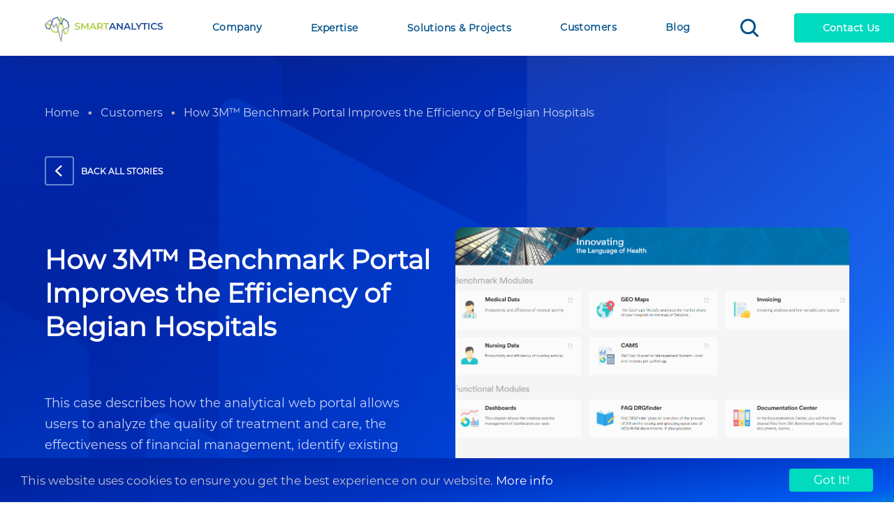

--- FILE ---
content_type: text/html; charset=UTF-8
request_url: https://www.sm-analytics.com/customers/3m-benchmark-portal
body_size: 9849
content:
<!DOCTYPE html>
<html>
    <head>
        <meta charset="utf-8">
		<meta name="yandex-verification" content="8a28d59346dbfb4a" />
		<meta name="yandex-verification" content="e87732cfceca3777" />
        <meta name="yandex-verification" content="968c4aef90c77525" />
        <meta name="yandex-verification" content="c178e2a149456f92" />
        <meta name="viewport" content="width=device-width, initial-scale=1">
        <meta name="description" content="This case describes how the analytical web portal allows users to analyze the quality of treatment and care, the effectiveness of financial management, identify existing restrictions and find growth points for medical institutions.">
        <meta name="title" content="Our Customers | How 3M™ Benchmark Portal Improves the Efficiency of Belgian Hospitals">
        <meta name="keywords" content="">

        <meta property="og:url"         content="https://www.sm-analytics.com/customers/3m-benchmark-portal" />
        <meta property="og:type"        content="article" />
        <meta property="og:title"       content="Our Customers | How 3M™ Benchmark Portal Improves the Efficiency of Belgian Hospitals" />
        <meta property="og:description" content="This case describes how the analytical web portal allows users to analyze the quality of treatment and care, the effectiveness of financial management, identify existing restrictions and find growth points for medical institutions." />
        <meta property="og:image"       content="/storage/app/media/preview/read%20also-3m.png" />
        <title>Smart Analytics | Our Customers | How 3M™ Benchmark Portal Improves the Efficiency of Belgian Hospitals</title>
        <link rel="stylesheet" href="https://cdn.jsdelivr.net/npm/bulma@0.8.0/css/bulma.min.css">
        <link rel="preload" href="https://www.sm-analytics.com/combine/bc5170fc23a9d9e56fb39b465372f121-" as="font" crossorigin>
        <link rel="stylesheet" href="https://www.sm-analytics.com/combine/fd017f1b7f07f161599b755b8a129358-1643640703">
        <script defer src="https://www.sm-analytics.com/combine/e579b4507c16ea93e9abda976e6c643d-1734112204"></script>

        <link rel="stylesheet" href="https://www.sm-analytics.com/combine/66a91b04e2befc0f9ca698a0e7eca39a-1643735610">
                <!-- Begin Cookie Consent plugin by Silktide - http://silktide.com/cookieconsent -->
<script type="text/javascript">
    window.cookieconsent_options = {
        "message": 'This website uses cookies to ensure you get the best experience on our website.',
        "dismiss": 'Got It!',
        "learnMore": 'More info',
        "link": '/privacy-policy',
        "theme": 'light-bottom'
    };
</script>

<script type="text/javascript"
        src="//cdnjs.cloudflare.com/ajax/libs/cookieconsent2/1.0.9/cookieconsent.min.js"></script>
<!-- End Cookie Consent plugin -->
		<link rel="alternate" hreflang="en" href="https://www.sm-analytics.com/customers/3m-benchmark-portal" />
        		<link rel="alternate" hreflang="x-default" href="https://www.sm-analytics.com/customers/3m-benchmark-portal" />
    </head>

    <body class="has-navbar-fixed-top">

                      <nav class="navbar is-fixed-top sa-navbar" role="navigation" aria-label="main navigation"  id="navbar-main">
    <div class="container">
        <div class="navbar-brand">
            <a role="button" class="navbar-burger burger" aria-label="menu" aria-expanded="false" data-target="navbarBasicExample">
                <span aria-hidden="true"></span>
                <span aria-hidden="true"></span>
                <span aria-hidden="true"></span>
            </a>

            <a class="navbar-item" href="https://www.sm-analytics.com">
                <img src="/storage/app/media/theme/sa_logo.svg" width="170" height="40">
            </a>
        </div>

        <div class="navbar-menu">
            <div class="navbar-start">
                                                <div class="navbar-item is-hoverable">
                                        <a class="navbar-item " href="https://www.sm-analytics.com/company">Company</a>
                    
                    <div class="navbar-dropdown">
                        <div class="dropdown-background">
                            <div class="container">
                                <div class="columns">
                                                                        <div class="column">
                                        <a href="https://www.sm-analytics.com/company/why-smart-analytics" class="menu-subitem">
                                            <div class="image"><img src="https://www.sm-analytics.com/themes/smart-analytics/assets/images/navbar/icon-why-sa.png" alt=""></div>
                                            <div class="link">Why Smart Analytics</div>
                                        </a>
                                    </div>
                                                                        <div class="column">
                                        <a href="https://www.sm-analytics.com/company/news" class="menu-subitem">
                                            <div class="image"><img src="https://www.sm-analytics.com/themes/smart-analytics/assets/images/navbar/icon-news.png" alt=""></div>
                                            <div class="link">Newsroom</div>
                                        </a>
                                    </div>
                                                                        <div class="column">
                                        <a href="https://www.sm-analytics.com/company/contact-us" class="menu-subitem">
                                            <div class="image"><img src="https://www.sm-analytics.com/themes/smart-analytics/assets/images/navbar/icon-contact.png" alt=""></div>
                                            <div class="link">Contact Us</div>
                                        </a>
                                    </div>
                                                                    </div>
                            </div>
                        </div>
                    </div>
                </div>
                                                                <div class="navbar-item is-hoverable">
                                        <p class="navbar-item ">Expertise</p>
                    
                    <div class="navbar-dropdown">
                        <div class="dropdown-background">
                            <div class="container">
                                <div class="columns">
                                                                        <div class="column">
                                        <a href="/expertise/business-intelligence" class="menu-subitem">
                                            <div class="image"><img src="https://www.sm-analytics.com/themes/smart-analytics/assets/images/navbar/icon-bi.png" alt=""></div>
                                            <div class="link">Business<br>Intelligence</div>
                                        </a>
                                    </div>
                                                                        <div class="column">
                                        <a href="/expertise/data-management" class="menu-subitem">
                                            <div class="image"><img src="https://www.sm-analytics.com/themes/smart-analytics/assets/images/navbar/icon-dm-e.png" alt=""></div>
                                            <div class="link">Data<br>Management</div>
                                        </a>
                                    </div>
                                                                        <div class="column">
                                        <a href="/expertise/advanced-analytics" class="menu-subitem">
                                            <div class="image"><img src="https://www.sm-analytics.com/themes/smart-analytics/assets/images/navbar/icon-aa.png" alt=""></div>
                                            <div class="link">Advanced<br>Analytics</div>
                                        </a>
                                    </div>
                                                                        <div class="column">
                                        <a href="/expertise/custom-development" class="menu-subitem">
                                            <div class="image"><img src="https://www.sm-analytics.com/themes/smart-analytics/assets/images/navbar/icon-cd.png" alt=""></div>
                                            <div class="link">Custom<br>Software<br>Development</div>
                                        </a>
                                    </div>
                                                                    </div>
                            </div>
                        </div>
                    </div>
                </div>
                                                                <div class="navbar-item is-hoverable">
                                        <p class="navbar-item ">Solutions &amp; Projects</p>
                    
                    <div class="navbar-dropdown">
                        <div class="dropdown-background">
                            <div class="container">
                                <div class="columns">
                                                                        <div class="column">
                                        <a href="/solutions/data-management" class="menu-subitem">
                                            <div class="image"><img src="https://www.sm-analytics.com/themes/smart-analytics/assets/images/navbar/icon-dm.png" alt=""></div>
                                            <div class="link">Statistical Data<br>Management</div>
                                        </a>
                                    </div>
                                                                        <div class="column">
                                        <a href="/solutions/benchmark-analytics" class="menu-subitem">
                                            <div class="image"><img src="https://www.sm-analytics.com/themes/smart-analytics/assets/images/navbar/icon-ba.png" alt=""></div>
                                            <div class="link">Benchmark &<br>Analytics</div>
                                        </a>
                                    </div>
                                                                        <div class="column">
                                        <a href="/solutions/global-agricultural-market-monitor" class="menu-subitem">
                                            <div class="image"><img src="https://www.sm-analytics.com/themes/smart-analytics/assets/images/navbar/icon-dasp.png" alt=""></div>
                                            <div class="link">Global Agricultural<br>Market Monitor</div>
                                        </a>
                                    </div>
                                                                    </div>
                            </div>
                        </div>
                    </div>
                </div>
                                                                <a class="navbar-item " href="https://www.sm-analytics.com/customers">Customers</a>
                                                                <a class="navbar-item " href="https://www.sm-analytics.com/blog">Blog</a>
                                
                            </div>

            <div class="navbar-end">
                <div class="navbar-item">
                    <div class="buttons">
                        <div class="search-form">
                            <a href="" class="button is-white is-icon-only icon-search" id="search-button"></a>
                            <form action="https://www.sm-analytics.com/search">
                                <div class="field">
                                    <div class="control">
                                        <input class="input" type="text" name="q" placeholder="Search">
                                    </div>
                                </div>
                            </form>
                            <a href="" class="button delete is-cross" id="search-close"></a>
                        </div>
                        <a class="button is-primary" id="contact-us-btn">
                            Contact Us
                        </a>
                    </div>
                </div>
            </div>
        </div>
    </div>
</nav>

<div class="modal" id="contact-us">
    <div class="modal-background"></div>
    <div class="modal-card">
        <header class="modal-card-head">
            <p class="modal-card-title">Contact Us</p>
            <button class="delete" aria-label="close"></button>
        </header>
        <section class="modal-card-body">
            <form data-request="onSubmitContacts" data-request-validate data-request-complete="submitResult(this, data, () => hideContactUs())">
                <input type="hidden" value="https://www.sm-analytics.com/customers/3m-benchmark-portal" name="page">
                <div class="field">
                    <label class="label">Full Name</label>
                    <div class="control">
                        <input class="input" type="text" placeholder="Full Name" name="name">
                    </div>
                    <p class="help is-danger" data-validate-for="name"></p>
                </div>
                <div class="field">
                    <label class="label">Business Email</label>
                    <div class="control">
                        <input class="input" type="text" placeholder="Business Email" name="email">
                    </div>
                    <p class="help is-danger" data-validate-for="email"></p>
                </div>
                <div class="field">
                    <label class="label">Phone Number</label>
                    <div class="control">
                        <input class="input" type="text" placeholder="Phone Number" name="phone">
                    </div>
                    <p class="help is-danger" data-validate-for="phone"></p>
                </div>
                <div class="field">
                    <label class="label">Company Name</label>
                    <div class="control">
                        <input class="input" type="text" placeholder="Company Name" name="company">
                    </div>
                    <p class="help is-danger" data-validate-for="company"></p>
                </div>
                <div class="field">
                    <div class="control">
                        <label class="checkbox">
                            <input type="checkbox" checked>
                            <div class="checkbox-box">
                                <span><i class="fas fa-check"></i></span>
                            </div>
                            <span>I agree to receive marketing and other emails from Smart Analytics.</span>
                        </label>
                    </div>
                </div>
                <div class="field is-full-width">
                    <div class="control">
                        <button class="button is-primary" type="submit">Submit</button>
                    </div>
                </div>
            </form>
        </section>
        <footer class="modal-card-foot">
                    </footer>
    </div>
</div>

<div class="modal" id="thank-you">
    <div class="modal-background"></div>
    <div class="modal-card">
    <header class="modal-card-head">
        <p class="modal-card-title">Thank You!</p>
        <button class="delete" aria-label="close"></button>
    </header>
    <section class="modal-card-body" style="padding-bottom: 40px;">
        <div class="sa-message">
            <img src="https://www.sm-analytics.com/themes/smart-analytics/assets/images/icon-ty.png" alt="">
            <p>Your request has been sent. We will reply to you soon. Before you go, like us on social networks to stay in touch.</p>
        </div>
        <div class="field is-full-width">
            <div class="control">
                <button class="button is-primary">Ok</button>
            </div>
        </div>
    </section>
    <footer class="modal-card-foot share">
        <div class="has-text-centered sa-share">
            <h4 class="has-text-centered">Follow Us</h4>
            <a href=""><img src="https://www.sm-analytics.com/themes/smart-analytics/assets/images/icon-social-li.png" alt=""></a>
            <a href="https://www.facebook.com/SmartAnalyticsCompany/"><img src="https://www.sm-analytics.com/themes/smart-analytics/assets/images/icon-social-fb.png" alt=""></a>
            <a href="https://www.instagram.com/smartanalytics"><img src="https://www.sm-analytics.com/themes/smart-analytics/assets/images/icon-social-instagram.png" alt=""></a>
        </div>
    </footer>
    </div>
</div>

                <header class="section section-before-card-offset">
    <div class="background"></div>
    <div class="container">
        <nav class="breadcrumb has-bullet-separator" aria-label="breadcrumbs">
            <ul>
                <li><a href="https://www.sm-analytics.com">Home</a></li>
                <li><a href="https://www.sm-analytics.com/customers">Customers</a></li>
                <li class="is-active"><a href="#" aria-current="page">How 3M™ Benchmark Portal Improves the Efficiency of Belgian Hospitals</a></li>
            </ul>
        </nav>

        <div class="sa-back" style="margin-bottom: 60px;"> <!-- TODO: fix inline style -->
            <a href="https://www.sm-analytics.com/customers">
                <div class="button is-outlined"><span class="icon"><i class="fas fa-chevron-left"></i></span></div>
                <span>Back all stories</span>
            </a>
        </div>

        <div class="columns has-bottom-padding">
            <div class="column is-vertical-centered">
                <h2 class="sa-subtitle">How 3M™ Benchmark Portal Improves the Efficiency of Belgian Hospitals</h1>
                <p class="sa-content">This case describes how the analytical web portal allows users to analyze the quality of treatment and care, the effectiveness of financial management, identify existing restrictions and find growth points for medical institutions.</p>
                            </div>
            <div class="column sa-header-image">
			                <div class="header-image">
					                    <img src="/storage/app/media/cases/3m/case-3m-banner-crop4.png" alt="">
					                    <div class="header-image-shadow shadow-1-blue"></div>
                    <div class="header-image-shadow shadow-2-blue"></div>
                </div>
			            </div>
        </div>
    </div>
</header>
<section class="section is-grey no-bottom-padding">
    <div class="container">
        <div class="card section-card-offset">
            <div class="columns sa-company">
                <div class="column is-8">
                    <div class="content">
                        <h1>About company</h1>
                        <p class="about">3M Health Information Systems (3M HIS) is a healthcare division of a global corporation with over a 100-year history. More than 50,000 items for the healthcare industry and other industries are produced at the company’s enterprises scattered in 60 countries worldwide. With solutions in 25 countries and 10,000 hospitals worldwide, 3M HIS is the global leader in coding, patient classification and grouping, performance management software and consulting services.</p>
                        <div class='company-link'><a href="https://www.3m.com/" target="_blank" rel="nofollow noopener">https://www.3m.com/</a></div>
                    </div>
                </div>
                <div class="column">
                    <div class="content company-desc">
                        <div class="columns">
                            <div class="column">
								                                <img class="company-logo" src="/storage/app/media/logos/3-3m.png" alt="">
								                                <p>Moving at the speed of health care</p>
                            </div>
                            <div class="column">
                                <div class="level">
								                                    <div class="level-left">
                                        <div>
                                            <p>Industry</p>
                                            <p><strong>Healthcare</strong></p>
                                        </div>
                                    </div>
																                                    <div class="level-right">
                                        <div>
                                            <p>Location</p>
                                            <p><strong>Belgium</strong></p>
                                        </div>
                                    </div>
								                                </div>
                            </div>
                        </div>
                    </div>
                </div>
            </div>
        </div>
    </div>
</section>

<section class="section section-content is-grey" style="padding-top: 80px; padding-bottom: 80px;">
    <div class="container">
        <div class="content sa-content">
            <h1>History of Cooperation</h1>

<p>Smart Analytics team members have been involved into 3M HIS projects since 2009. We developed a solution for comparative analysis of the generalized hospital performance indicators against other participants in Belgium’s healthcare market. Over time, the analytical content and functionality of the solution were significantly enhanced. Today, Smart Analytics is a technological partner of 3M HIS Belgium, developing a fully integrated solution, 3M™ Benchmark Portal, as well as many other business intelligence products of this kind for countries worldwide.&nbsp;</p>

<p>3M expertise in healthcare economics and clinical analysis combined with Smart Analytics’ successful experience in developing information and analysis solutions with large data volumes was incarnated in a product, which is now used by over 1,000 hospital-based users in Belgium.</p>
        </div>
    </div>
</section>

<div class="section is-blue">
    <div class="container">
        <div class="columns">
            <div class="column is-7-desktop sa-case-quote">
                <p>The portal&#039;s functionality is being improved constantly to provide the users with meaningful insights on current and expected performance results in a quick, illustrative and regulatory-compliant way.</p>
                <div class="media media-customer">
                    <div class="media-content customer">
                        <div>
                            <strong>Project Manager</strong><br>
                            <p>Smart Analytics</p>
                        </div>
                    </div>
                </div>
            </div>
            <div class="column sa-case-image">
                <img src="https://www.sm-analytics.com/themes/smart-analytics/assets/images/case-icon.png" alt="">
            </div>
        </div>
    </div>
</div>
<div class="section sa-case-pager" style="padding-top: 80px; padding-bottom: 80px;">
    <div class="container">
        <div class="columns" id="slides-carousel">
            <div class="column is-8">
                <div class="carousel-container cards-carousel-big">
                    <div class="carousel-slider">
                                                <div class="carousel-page">
                            <img src="/storage/app/media/cases/3m/3m-case-2-blured-1.png" alt="">
                        </div>
                                                <div class="carousel-page">
                            <img src="/storage/app/media/cases/3m/3m-case-3-blured-2.png" alt="">
                        </div>
                                                <div class="carousel-page">
                            <img src="/storage/app/media/cases/3m/3m-case-4-blured%202-2.png" alt="">
                        </div>
                                            </div>
                </div>
            </div>
            <div class="column is-4 sa-description">
                <div class="counter">
                    <strong>--</strong>
                    <p>--</p>
                </div>
                <div class="carousel-container">
                    <div class="carousel-slider">
                                                <div class="carousel-page">
                            <p class="description">The evolution of 3M™ Benchmark Portal provides more in-depth comprehensive analysis, enriching the existing BI tools with capabilities for diagnostic and predictive analytics.</p>
                        </div>
                                                <div class="carousel-page">
                            <p class="description">New functional and calculation models were developed in 2019, with end users pointing out that our design is more modern and ergonomic. Now we are working to make the portal more user-friendly.</p>
                        </div>
                                                <div class="carousel-page">
                            <p class="description">A flexible approach to each client combined with a deep integration of 3M intellectual products with the developments of our team ensures a long-term fruitful cooperation between the two companies.</p>
                        </div>
                                            </div>
                </div>
                <div class="carousel-buttons">
                    <a class="button carousel-button inline prev"><span class="icon"><i class="fas fa-chevron-left"></i></span></a><a class="button carousel-button inline next"><span class="icon"><i class="fas fa-chevron-right"></i></span></a>
                </div>
                <ul class="pager"></ul>
            </div>
        </div>
    </div>
</div>
<section class="section section-content section-before-solution-cards" style="padding-top: 80px;">
    <div class="container">
        <div class="content sa-content">
            <h1>Solution</h1>

<p>3M™ Benchmark Portal is an analytical web portal that provides users with authorized access to various analysis types, including:</p>

<ul>
	<li>Benchmarking of hospitals based on quality indicators (mortality rate, complication rate, readmission rate), and duration of stay</li>
	<li>Benchmarking and intra-hospital analysis of the cost structure of treatment&nbsp;</li>
	<li>Benchmarking analysis of budget use effectiveness</li>
	<li>Analysis of costs distributed by cost categories and pathology groups (among hospital departments)</li>
	<li>Benchmarking analysis of treatment profile</li>
</ul>

<p><strong>A full-blown functionality is provided by technological modules:</strong></p>
        </div>
    </div>
</section>
<div class="section no-bottom-padding">
    <div class="container">
        <div class="sa-solution-cards" id="cards-carousel">
            <div class="carousel-container cards-carousel">
                <div class="carousel-slider">
                    <div class="carousel-page">
                        <div class="columns">
                                                        <div class="column is-4">
                                <div class="card">
                                    <div class="card-content">
                                        <div class="card-icon hex-icon grey">
                                            01
                                        </div>
                                        <div class="content">
                                            <h2>Access control and user access management module</h2>
                                                                                    </div>
                                    </div>
                                </div>
                            </div>
                                                        <div class="column is-4">
                                <div class="card">
                                    <div class="card-content">
                                        <div class="card-icon hex-icon green">
                                            02
                                        </div>
                                        <div class="content">
                                            <h2>Data collection and validation module</h2>
                                                                                    </div>
                                    </div>
                                </div>
                            </div>
                                                        <div class="column is-4">
                                <div class="card">
                                    <div class="card-content">
                                        <div class="card-icon hex-icon blue">
                                            03
                                        </div>
                                        <div class="content">
                                            <h2>Subscription management module</h2>
                                                                                    </div>
                                    </div>
                                </div>
                            </div>
                                                        <div class="column is-4">
                                <div class="card">
                                    <div class="card-content">
                                        <div class="card-icon hex-icon grey">
                                            04
                                        </div>
                                        <div class="content">
                                            <h2>Analysis and reporting module</h2>
                                                                                    </div>
                                    </div>
                                </div>
                            </div>
                                                    </div>
                    </div>
                </div>
            </div>
                        <a class="button carousel-button left prev"><span class="icon"><i class="fas fa-chevron-left"></i></span></a>
            <a class="button carousel-button right next"><span class="icon"><i class="fas fa-chevron-right"></i></span></a>
                    </div>

        <div class="sa-solution-cards-sm" id="cards-carousel-sm">
            <div class="carousel-container cards-carousel">
                <div class="carousel-slider">
                                        <div class="carousel-page">
                        <div class="card">
                            <div class="card-content">
                                <div class="card-icon hex-icon grey">
                                    01
                                </div>
                                <div class="content">
                                    <h2>Access control and user access management module</h2>
                                                                    </div>
                            </div>
                        </div>
                    </div>
                                        <div class="carousel-page">
                        <div class="card">
                            <div class="card-content">
                                <div class="card-icon hex-icon green">
                                    02
                                </div>
                                <div class="content">
                                    <h2>Data collection and validation module</h2>
                                                                    </div>
                            </div>
                        </div>
                    </div>
                                        <div class="carousel-page">
                        <div class="card">
                            <div class="card-content">
                                <div class="card-icon hex-icon blue">
                                    03
                                </div>
                                <div class="content">
                                    <h2>Subscription management module</h2>
                                                                    </div>
                            </div>
                        </div>
                    </div>
                                        <div class="carousel-page">
                        <div class="card">
                            <div class="card-content">
                                <div class="card-icon hex-icon grey">
                                    04
                                </div>
                                <div class="content">
                                    <h2>Analysis and reporting module</h2>
                                                                    </div>
                            </div>
                        </div>
                    </div>
                                    </div>
            </div>

            <ul class="pager"></ul>

            <a class="button carousel-button left prev"><span class="icon"><i class="fas fa-chevron-left"></i></span></a>
            <a class="button carousel-button right next"><span class="icon"><i class="fas fa-chevron-right"></i></span></a>
        </div>
    </div>
</div>
<section class="section section-content hr" style="padding-top: 100px; padding-bottom: 100px;">
    <div class="container">
        <div class="content sa-content">
            <h1>Project Uniqueness</h1>

<p>Today, 3M™ Benchmark Portal provides efficient and compelling tools for decision-making on the cost management, the efficiency analysis of hospital divisions and the comparative analysis of the hospital against other market participants.</p>

<p><strong>A close collaboration between Smart Analytics and 3M analytical team enables us to enhance and constantly improve the features of 3M™ Benchmark Portal, including:</strong></p>

<ul>
	<li>Compiling dynamic reports that might be tuned to meet specific needs of the user</li>
	<li>Custom collections of subject-oriented reports (dashboards) that the users can compile by themselves&nbsp;</li>
	<li>Subscription services regularly providing analytical information and/or the latest data updates from the portal&nbsp;</li>
</ul>

<p>We took 3M Belgium's Benchmarking Program to the top competitive position in the market due to advanced techniques that power the portal, namely, our flagship BI platform that provides powerful visualization and data handling capabilities. Users can prepare presentations, create dashboards in a very intuitive way.&nbsp;</p>

<p>The success of 3M™ Benchmark Portal underscores close cooperation between Smart Analytics and 3M between in developing other healthcare information products. Various solutions for data collection, validation, harmonization, and reporting at the level of hospital (including association of hospitals and the country as a whole) are implemented throughout Canada, Spain, Germany, Italy and Saudi Arabia.</p>
        </div>
        <div class="columns sa-case-results">
		
            <div class="column">
                <p class="value">1 000+</p>
                <p class="result">Unique users in more than 80 hospitals in Belgium</p>
            </div>
            <div class="column">
                <p class="value">200+</p>
                <p class="result">Analytical reports</p>
            </div>
            <div class="column">
                <p class="value">100+</p>
                <p class="result">Daily user sessions</p>
            </div>
        </div>
    </div>
</section>
<section class="section section-before-footer is-grey">
    <div class="container">
        <div class="section-header">
            <h1 class="title">Read Also</h1>
        </div>
    </div>

    <div class="container">
    
    <div class="columns card-top-tile">
        <div class="column">
            <div class="card">
                <div class="columns">
                    <div class="column is-6-tablet is-4-desktop">
                        <img class="card-image" src="/storage/app/media/cases/fsk/73762198cms.webp" alt="">
                    </div>
                    <div class="column card-top-content">
						                        <div class="logo">
                            <img src="/storage/app/media/logos/cropped-images/rosseti-fsk-410-882-2277-810-1651647153.jpg" alt="22222">
                        </div>
						                        <p class="card-desc">Innovation Activity Planning and Reporting</p>
                        <a href="https://www.sm-analytics.com/customers/planing-and-reporting-system" class="button is-arrow"><span>Read More</span><span class="icon solid"><i class="fas fa-chevron-right"></i></span></a>
                    </div>
                </div>
            </div>
        </div>
    </div>
    <div class="columns card-tiles">
                <div class="column is-6-tablet is-4-desktop">
            <a href="https://www.sm-analytics.com/customers/basf-agriculture-terminal">
                <div class="card">
                    <img class="card-image" src="/storage/app/media/preview/read%20also-basf-3-filter.jpg" alt="">
                    <p class="card-desc hr">System that helps to build the strategy for agricultural company</p>
                    					                    <div class="logo">
                        <img src="/storage/app/media/logos/5-basf.png" alt="">
                    </div>
					                </div>
            </a>
        </div>
                <div class="column is-6-tablet is-4-desktop">
            <a href="https://www.sm-analytics.com/customers/european-commission-forecast-data-management-system">
                <div class="card">
                    <img class="card-image" src="/storage/app/media/preview/read-also-ec-filter-1jpg-1-1-1.png" alt="">
                    <p class="card-desc hr">Forecasting the economic development of the EU countries</p>
                    					                    <div class="logo">
                        <img src="/storage/app/media/logos/1-eurocommission.png" alt="">
                    </div>
					                </div>
            </a>
        </div>
                <div class="column is-6-tablet is-4-desktop">
            <a href="https://www.sm-analytics.com/customers/un-escwa-online-statistical-information-system-data-portal">
                <div class="card">
                    <img class="card-image" src="/storage/app/media/preview/read%20also-escwa-5-filter.jpg" alt="">
                    <p class="card-desc hr">Open Data portal for 18 countries of the Arab region</p>
                    					                    <div class="logo">
                        <img src="/storage/app/media/logos/4-escwa-2.png" alt="">
                    </div>
					                </div>
            </a>
        </div>
            </div>
    <div class="button-container">
        <a href="https://www.sm-analytics.com/customers" class="button is-arrow"><span>All Stories</span><span class="icon solid"><i class="fas fa-chevron-right"></i></span></a>
    </div>
</div></section>


<section class="section">
    <div class="container">
        <div class="card vote">
            <div class="card-content">
                <div class="columns">
                    <div class="column">
                        <h1>Subscribe to Stories</h1>
                        <p>We will share with you new success stories. Spam-free, only useful content.</p>
                        <form class="form" id="subscribe-form" data-request="onSubscribe" data-request-validate data-request-complete="submitResult(this, data)">
                            <input type="hidden" value="https://www.sm-analytics.com/customers/3m-benchmark-portal" name="page">
                            <div class="columns">
                                <div class="column">
                                    <div class="field is-full-width">
                                        <div class="control">
                                            <input type="text" class="input" placeholder="Email" name="email">
                                        </div>
                                        <p class="help is-danger" data-validate-for="email"></p>
                                    </div>
                                </div>
                            </div>

                            <div class="columns">
                                <div class="column is-vcenter">
                                    <div class="field is-full-width">
                                        <div class="control">
                                            <label class="checkbox">
                                                <input type="checkbox" checked>
                                                <div class="checkbox-box">
                                                    <span><i class="fas fa-check"></i></span>
                                                </div>
                                                <span>I agree to the processing of personal data</span>
                                            </label>
                                        </div>
                                    </div>
                                </div>
                                <div class="column">
                                    <div class="field is-full-width">
                                        <div class="control">
                                            <button class="button" type="submit">Submit</button>
                                        </div>
                                    </div>
                                </div>
                            </div>
                        </form>
                    </div>
                    <div class="column is-5 vote-icon">
                                                <img src="/storage/app/media/pages/vote/stories.png" alt="">
                                            </div>
                </div>
            </div>
        </div>
        <div class="vote-shadow-1">
            <div></div>
        </div>
        <div class="vote-shadow-2">
            <div></div>
        </div>
    </div>
</section>



        <footer class="footer">
    <div class="container">
        <div class="columns is-variable is-6 links-block">
            <div class="column is-3" style="width: 20%; margin-right: 20px;">
                <div class="logo">
                    <img src="/storage/app/media/theme/sa_logo.svg" width="270" height="63">
                </div>
                <p>We are an international data management and advanced analytics software provider. We help companies to make cost-effective data-driven decisions using interactive, intuitive BI tools.</p>
            </div>
            <div class="column">
                <h4>Expertise<span class="pager-arrow"><i class="fas fa-chevron-down"></i></span></h4>
                <div class="footer-collapse">
                    <a href="https://www.sm-analytics.com/expertise/business-intelligence">Business Intelligence</a>
                    <a href="https://www.sm-analytics.com/expertise/data-management">Data Management </a>
                    <a href="https://www.sm-analytics.com/expertise/advanced-analytics">Advanced Analytics</a>
               <a href="https://www.sm-analytics.com/expertise/custom-development">Custom Software Development</a>
                </div>
            </div>
            <div class="column">
                <h4>Solutions & Experience<span class="pager-arrow"><i class="fas fa-chevron-down"></i></span></h4>
                <div class="footer-collapse">
                    <a href="https://www.sm-analytics.com/solutions/data-management">Statistical Data Management</a>
                    <a href="https://www.sm-analytics.com/solutions/benchmark-analytics">Benchmark & Analytics </a>
                    <a href="https://www.sm-analytics.com/solutions/demand-analysis-and-strategic-planning">Demand Analysis and Strategic Planning</a>
                </div>
            </div>
            <div class="column">
                <h4>Company<span class="pager-arrow"><i class="fas fa-chevron-down"></i></span></h4>
                <div class="footer-collapse">
                    <a href="https://www.sm-analytics.com/company/why-smart-analytics">Why Smart Analytics</a>
                    <!-- <a href="https://www.sm-analytics.com/company/news">Newsroom</a> -->
                    <a href="https://www.sm-analytics.com/customers">Customers </a>
                                        <!-- <a href="https://www.sm-analytics.com/blog">Blog </a> -->
                </div>
            </div>
            <div class="column is-3-desktop">
                <h4>Contacts</h4>
                <!--<a class="email" href="mailto:"></a> -->
                <p><a class="email" href="mailto:info@sm-analytics.com">info@sm-analytics.com</a><br><br>USA: 1250 Connecticut Ave NW, Suite 200, Washington DC, 20036<br><br>UAE: Free Zones Authority-Ajman, United Arab Emirates, Boulevard - A, BLA-BR3-672</p>
            </div>
        </div>
            </div>

    <div class="hr"></div>

    <div class="container">
        <div class="sa-footer">
            <div class="sa-footer-item">
                <p>&copy; 2016<script>new Date().getFullYear()>2016&&document.write("-"+new Date().getFullYear());</script> Smart Analytics. All rights reserved.</p>
            </div>
            <div class="sa-footer-item">
                <a href="https://www.sm-analytics.com/privacy-policy"><span><i class="fas fa-lock"></i></span>Privacy Policy</a>
            </div>
         <!--   <div class="sa-footer-item social">
                <p class="sa-weare-social">We are in social networks</p>
                            <a class="footer-icon" href="" target="_blank" rel="nofollow noopener">
                    <i class="fab fa-linkedin-in"></i>
                </a>
            -->
            </div>
        </div>
    </div>
</footer>


        <div id="fb-root"></div>

        
		<div class="modal" id="popupimg">
			<div class="modal-background"></div>
			<div class="modal-card"  style="width: 100%; max-width: 900px;">
				<header class="modal-card-head" style="padding: 10px; border-bottom: 0;">
					<span style="width: 100%; text-align: right;"><button class="delete" aria-label="close"></button></span>
				</header>
				<section class="modal-card-body" style="text-align: center; padding: 0;">
					<span id="popupimgspansa">-Not Found-</span>
				</section>
				<footer class="modal-card-foot" style="padding-bottom: 10px;">

				</footer>
			</div>
		</div>

		
        <script
			  src="https://code.jquery.com/jquery-3.6.0.min.js"
			  integrity="sha256-/xUj+3OJU5yExlq6GSYGSHk7tPXikynS7ogEvDej/m4="
			  crossorigin="anonymous"></script>
        <script src="https://www.sm-analytics.com/themes/smart-analytics/assets/js/app.js"></script>
        <script src="/modules/system/assets/js/framework.combined-min.js"></script>
<link rel="stylesheet" property="stylesheet" href="/modules/system/assets/css/framework.extras-min.css">
        <script src="https://www.sm-analytics.com/combine/4dfb1d99950aa87d77c8245264fb5a65-1643735610"></script>
<script type="text/javascript">
    setAgreementCallback('#subscribe-form')
</script>
<script type="text/javascript">
    SACarousel('#slides-carousel', { step: 100, margin: '100px', counter: true, pager: true })
    SACarousel('#cards-carousel', { step: 33.33, margin: '0.4rem', cards: true, cardsperpage: 3 })
    SACarousel('#cards-carousel-sm', { step: 100, margin: '50px', pager: true })
</script>
<script type="text/javascript">
    let menu = $('.navbar-menu')

    $('#navbar-main .burger').on('click', e => {
        e.preventDefault()
        $('#navbar-main .navbar-menu, #navbar-main .burger').toggleClass('is-active')
        menu.removeClass('is-search-active')
    })

    $('#contact-us-btn').on('click', e => {
        e.preventDefault()
        showContactUs()
    })

    $('#search-button').on('click', e => { e.preventDefault(); menu.addClass('is-search-active') })
    $('#search-close').on('click', e => { e.preventDefault(); menu.removeClass('is-search-active') })


    function showContactUs() {
        setFormVisibility('#contact-us', true)
    }

    function hideContactUs() {
        setFormVisibility('#contact-us', false)
    }

    function showThankYou() {
        setFormVisibility('#thank-you', true)
    }

    function hideThankYou() {
        setFormVisibility('#thank-you', false)
    }

    function submitResult(form, data, callback) {
        let inputs = $(form).find('input[type="text"]')
        inputs.removeClass('is-danger')

        if (data.status !== 200) {
            let filter = Object
                .keys(data.responseJSON.X_OCTOBER_ERROR_FIELDS)
                .map(k => `input[name="${k}"]`)
                .join(', ')
            $(form).find(filter).addClass('is-danger')
        } else {
            inputs.val('')
            if (callback) {
                callback()
            }
            showThankYou()
        }
    }

    setAgreementCallback('#contact-us')

    $('#contact-us .delete').on('click', e => hideContactUs())
    $('#thank-you .delete, #thank-you .button.is-primary').on('click', e => hideThankYou())
</script>
<script type="text/javascript">
    $('.footer h4').on('click', e => {
        e.preventDefault()
        $(e.target).toggleClass('is-active')
    })
</script>
<script type="text/javascript">
   if(document.body.contains(document.getElementById('currentAge'))){
      var ttt = document.getElementById("currentAge").innerText
      var ddd = new Date().getFullYear()
      var age = ddd - ttt
      if (document.location.host == 'corpsite-rus.sm-analytics.com' || document.location.host == 'www.sm-analytics.com.ru' || document.location.host == 'www.smartanalytics.ru')
      {
      function text(age) {
         var txt;
         count = age % 100;
         if (count >= 5 && count <= 20) {
            txt = 'лет';
         } else {
            count = count % 10;
            if (count == 1) {
               txt = 'год';
            } else if (count >= 2 && count <= 4) {
               txt = 'года';
            } else {
               txt = 'лет';
            }
         }
         return txt;
      }
      jjj = age + ' ' + text(age)
      }
      else { jjj = age + ' years' }
      document.getElementById("currentAge").innerHTML = jjj
   }
</script>
<!-- <script type="text/javascript">
   if(document.body.contains(document.getElementById('currentAge'))){
      var ttt = document.getElementById("currentAge").innerText
      var ddd = new Date().getFullYear()
      document.getElementById("currentAge").innerHTML = ddd - ttt
   }
</script> -->
<script type="text/javascript">
   if(document.body.contains(document.getElementById('currentYear'))){
      document.getElementById("currentYear").innerHTML = new Date().getFullYear()
   }
</script>
<script type="text/javascript">
   var buttonClick = document.getElementsByClassName('popupsa');
   [].forEach.call(document.querySelectorAll('.popupsa'), function(item, i) {
        item.addEventListener('click', function() {
         var imgsrc = document.getElementsByClassName('popupsa')[i].src
         document.getElementById("popupimgspansa").innerHTML = "<img style=\"max-height: 95%;\" src=\"" +imgsrc+ "\">"
        }); 
    }); 
</script>
<script type="text/javascript">
const anchors = document.querySelectorAll('a[href*="#"]')

for (let anchor of anchors) {
  anchor.addEventListener('click', function (e) {
    e.preventDefault()
    
    const blockID = anchor.getAttribute('href').substr(1)
    
    document.getElementById(blockID).scrollIntoView({
      behavior: 'smooth',
      block: 'start'
    })
  })
}
</script>
		<script type="text/javascript">
			$('.popupsa').on('click', e => {
				e.preventDefault()
				showpopupimg()
			})

			function showpopupimg() {
				setFormVisibility('#popupimg', true)
			}

			function hidepopupimg() {
				setFormVisibility('#popupimg', false)
			}

			setAgreementCallback('#popupimg')

			$('#popupimg .delete').on('click', e => hidepopupimg())
		</script>    </body>
</html>

--- FILE ---
content_type: text/css; charset=UTF-8
request_url: https://www.sm-analytics.com/combine/fd017f1b7f07f161599b755b8a129358-1643640703
body_size: 17444
content:
.button {transition:background-color 0.1s }.button:not(.carousel-button) {padding:20px;font-size:12px;line-height:120%;font-weight:bold }@media screen and (min-width:769px) {.button:not(.carousel-button) {padding:20px 40px;font-size:14px }}.button.is-icon-only {padding:8px;font-size:26px;color:#00528a }.button.is-icon-only.icon-search {width:28px;height:28px;background-repeat:no-repeat;background-position:center;background-image:url('../themes/smart-analytics/assets/images/search.svg') }.button.is-icon-only.icon-search:hover {background-image:url('../themes/smart-analytics/assets/images/search-hover.svg');background-color:white }.button.is-primary {background-color:#00dabf }.button.is-arrow {border:2px solid #c7cfe0;padding:20px }.button.is-arrow span {font-weight:bold;color:#00528a }.button.is-arrow:hover {background-color:#f1f5f9 !important;border-color:#00528a }.button .icon {font-size:18px }.button .icon.solid {color:white;background-color:#00d9bf;width:32px;height:32px;border-radius:2px;position:relative;right:-6px;margin-left:20px !important}header .button.button.is-arrow span {color:white }header .button span.icon.solid {background-color:white;color:#002976 }.is-grey .button {background-color:#f1f5f9 }.is-grey .card .button {background-color:white }.sa-pager {display:flex;flex-direction:row;justify-content:space-between;align-items:center }.sa-pager.is-active .pager-link {color:#00528a }.sa-pager.is-active .pager-button {border:none;background-color:#00d9bf;background-image:url('../themes/smart-analytics/assets/images/arrow-active.svg') }.sa-pager:not(:last-child) {margin-bottom:60px }@media screen and (max-width:1407px) {.sa-pager:not(:last-child) {margin-bottom:30px }}.pager-button {border:2px solid #c7cfe0;border-radius:4px;background-image:url('../themes/smart-analytics/assets/images/arrow.svg');background-position:center;background-repeat:no-repeat;min-width:42px;height:42px;display:inline-block;margin-right:28px }.pager-link {display:inline-block;flex-grow:1;color:#727a95;font-weight:600;font-size:15px }.sa-back >a {display:inline-flex;align-items:center }.sa-back >a .button {padding:0;width:42px;height:42px }.sa-back >a span {color:white;font-weight:bold;font-size:12px;line-height:15px;text-transform:uppercase }.sa-back >a:hover .button {border-color:white;background-color:#5974d3 }.card {border-radius:10px;box-shadow:0 3px 20px rgba(3,27,78,0.15) }a >.card:hover {box-shadow:0 3px 25px rgba(0,82,138,0.2) }.square {padding:100% 0 0;position:relative }.square .square-inner {position:absolute;display:flex;align-items:center;justify-content:center;left:0;top:0;right:0;bottom:0;border-radius:10px;padding:10px }@media screen and (min-width:769px) {.square .square-inner {padding:8px }}@media screen and (min-width:1024px) {.square .square-inner {padding:40px }}.square .square-inner img {max-height:100% }.square .square-inner.tooltip {display:none;background-color:#025bff;color:white;opacity:0;padding:0;cursor:pointer;transition:opacity 0.2s }@media screen and (min-width:1024px) {.square .square-inner.tooltip {display:block }}.square .square-inner.tooltip:hover {opacity:1 }.square .square-inner.tooltip h3,.square .square-inner.tooltip p {padding:10px }@media screen and (min-width:1024px) {.square .square-inner.tooltip h3,.square .square-inner.tooltip p {padding:15px }}@media screen and (min-width:1216px) {.square .square-inner.tooltip h3,.square .square-inner.tooltip p {padding:20px }}@media screen and (min-width:1408px) {.square .square-inner.tooltip h3,.square .square-inner.tooltip p {padding:25px }}.square .square-inner.tooltip h3 {font-weight:600;font-size:14px;line-height:170%;border-bottom:1px solid rgba(255,255,255,0.2) }@media screen and (min-width:1216px) {.square .square-inner.tooltip h3 {font-size:18px }}.square .square-inner.tooltip p {font-weight:500;font-size:12px;line-height:160% }@media screen and (min-width:1216px) {.square .square-inner.tooltip p {font-size:15px }}.is-2 .square .square-inner {padding:5px }@media screen and (min-width:769px) {.is-2 .square .square-inner {padding:15px }}@media screen and (min-width:1024px) {.is-2 .square .square-inner {padding:20px }}.card-padding {padding:30px 35px }@media screen and (min-width:1024px) {.card-padding {padding:40px 45px }}@media screen and (min-width:1216px) {.card-padding {padding:60px 70px }}.card.story-card {margin-top:80px;margin-bottom:60px }.card.story-card.before-cards {margin-bottom:1.5rem }.card.story-card .carousel-page {display:inline-flex;flex-direction:column;justify-content:space-between;align-items:flex-start }.card.story-card .counter {display:none;margin-top:30px }@media screen and (min-width:1024px) {.card.story-card .counter {display:block }}.card.story-card .counter * {display:inline }.card.story-card .counter strong {font-weight:300;font-size:48px;color:#00d9bf }.card.story-card .counter p {font-weight:500;font-size:20px;line-height:26px;color:#c5c7cf }.card.story-card .counter p::before {content:" / " }.card.story-card .carousel-buttons {margin-top:30px;height:72px }.card.story-card .quote {background-repeat:no-repeat;background-position-x:right;background-position-y:top;margin-right:10px;background-image:none;display:flex;flex-direction:column;justify-content:space-between }@media screen and (max-width:1215px) {.card.story-card .quote {flex:auto }}@media screen and (min-width:769px) {.card.story-card .quote {max-width:70% }}@media screen and (min-width:1024px) {.card.story-card .quote {margin-right:20px;max-width:60% }}@media screen and (min-width:1216px) {.card.story-card .quote {background-image:url('../themes/smart-analytics/assets/images/quote.png');margin-right:40px }}.card.story-card .customer-story {font-weight:600;font-size:15px;line-height:36px;color:#00528a;margin-bottom:50px }@media screen and (min-width:769px) {.card.story-card .customer-story {font-size:18px;margin-right:20px }}@media screen and (min-width:1024px) {.card.story-card .customer-story {font-size:20px }}@media screen and (min-width:1216px) {.card.story-card .customer-story {font-size:22px }}@media screen and (min-width:1216px) {.card.story-card .case-logo {display:none }}.card.story-card .card-outbound {background-color:#00d9bf;margin-top:-193px;position:relative;display:none }@media screen and (min-width:1216px) {.card.story-card .card-outbound {display:block }}.card.story-card .case-card {max-width:calc(380px + 1.5rem);position:relative;display:none }@media screen and (min-width:769px) {.card.story-card .case-card {display:block }}.card.story-card .case-card .level {position:absolute;left:0.75rem;right:0.75rem;bottom:0 }.card.story-card .case {padding:40px }.card.story-card .case strong {font-weight:300;font-size:72px;color:#fff;text-shadow:0 2px 0 rgba(0,0,0,0.4) }.card.story-card .case p {padding:20px 0;margin-bottom:10px;font-size:15px;line-height:26px;color:#fff;flex-grow:1 }.card.story-card .case .button {border-color:#ccf7f2;background-color:#00d9bf }.card.story-card .case .button.is-arrow:hover {background-color:#66e8d9 !important }.card.story-card .case .button .icon.solid {background-color:white;color:#00528a }.card.story-card .case-shadow-1,.card.story-card .case-shadow-2 {display:none }@media screen and (min-width:1216px) {.card.story-card .case-shadow-1,.card.story-card .case-shadow-2 {display:block }}.card.story-card .case-shadow-1 {padding:0 10px }.card.story-card .case-shadow-1 div {height:7px;background-color:#87f4e7;border-bottom-left-radius:10px;border-bottom-right-radius:10px }.card.story-card .case-shadow-2 {padding:0 20px }.card.story-card .case-shadow-2 div {height:7px;background-color:#acf3eb;border-bottom-left-radius:10px;border-bottom-right-radius:10px }.media-customer {align-items:center }.media-customer .avatar {width:100px;height:100px;border-radius:50%;border:2px solid #00d9bf }.media-customer .customer {}.media-customer .customer strong {font-weight:bold;font-size:14px;line-height:140%;color:#00d9bf }@media screen and (min-width:769px) {.media-customer .customer strong {font-size:18px }}@media screen and (min-width:1024px) {.media-customer .customer strong {font-size:20px }}@media screen and (min-width:1216px) {.media-customer .customer strong {font-size:22px }}.media-customer .customer p {font-weight:bold;font-size:11px;line-height:140%;text-transform:uppercase;color:#858b9f }@media screen and (min-width:769px) {.media-customer .customer p {font-size:12px }}@media screen and (min-width:1024px) {.media-customer .customer p {font-size:13px }}@media screen and (min-width:1216px) {.media-customer .customer p {font-size:14px }}.is-blue .media-customer .customer p {color:white }.story-card.stories-block .sa-customer-logo {display:none }@media screen and (max-width:768px) {.story-card.stories-block .sa-customer-logo {display:block;margin-bottom:0 }.story-card.stories-block .customer-story {font-weight:400;font-size:15px;line-height:26px;text-align:center;color:#727a95;margin-bottom:30px }.story-card.stories-block .media-customer .media-content {text-align:center }}.sa-customers {padding-bottom:20px }.sa-customers .card {height:100%;display:flex;flex-direction:column;align-items:stretch;justify-content:space-between }.sa-customer-logo {padding:35px 0;border-bottom:1px solid #e9ebf0;margin-bottom:27px;height:140px;text-align:center }@media screen and (min-width:769px) {.sa-customer-logo {padding:40px 0 }}.sa-customer-logo img {max-height:59px }.sa-customer-quote,.sa-customer-name,.sa-customer-position {padding:0 30px }.sa-customer-quote {font-size:15px;line-height:26px;text-align:center;color:#727a95;margin-bottom:30px;flex-grow:1 }.sa-customer-name {font-weight:bold;font-size:14px;line-height:32px;text-align:center;color:#00d9bf }@media screen and (min-width:769px) {.sa-customer-name {font-size:18px }}@media screen and (min-width:1024px) {.sa-customer-name {font-size:20px }}@media screen and (min-width:1216px) {.sa-customer-name {font-size:22px }}.sa-customer-position {font-weight:bold;font-size:11px;line-height:32px;text-align:center;text-transform:uppercase;color:#858b9f;margin-bottom:35px }@media screen and (min-width:769px) {.sa-customer-position {margin-bottom:55px }}@media screen and (min-width:769px) {.sa-customer-position {font-size:12px }}@media screen and (min-width:1024px) {.sa-customer-position {font-size:13px }}@media screen and (min-width:1216px) {.sa-customer-position {font-size:14px }}.card-result-desc {color:#727a95 }.card-top-tile {}.card-top-tile .card {overflow:hidden }.card-top-tile .card-image {width:100%;height:100%;min-height:210px;object-fit:cover }.card-top-tile .card-date,.card-top-tile .card-badge {margin-bottom:28px }.card-top-tile .card-desc,.card-top-tile .card-result-title {font-weight:600;font-size:22px;line-height:32px;flex-grow:1 }.card-top-tile .card-result-desc {margin:28px 0 }.card-tiles {overflow:hidden;padding:20px;margin:calc(-20px - .75rem);margin-bottom:55px !important }.card-tiles .card {display:flex;flex-direction:column;justify-content:space-between;overflow:hidden;height:100% }.card-tiles .card .logo {padding:30px 40px }.card-tiles .card .logo img {height:35px }.card-tiles .card-desc,.card-tiles .card-result-title {flex-grow:1;font-weight:600;font-size:15px;line-height:24px;letter-spacing:0.03em;padding:30px 40px }.card-tiles .card-result-desc {color:#727a95;padding:0 40px 30px }.card-tiles .card-date,.card-tiles .card-badge {padding:0 40px 30px }.card-tiles .card-image {width:100%;height:210px;object-fit:cover }.card-top-content {padding:calc(30px + .75rem) 70px calc(40px + .75rem);display:flex;flex-direction:column;justify-content:space-between;align-items:flex-start }.card-top-content .logo {margin-bottom:40px }.card-top-content .logo img {max-height:30px;vertical-align:top }.card-top-content .card-desc {margin-bottom:30px }.card-desc,.card-result-title {color:#00528a }.card-date,.card-badge {font-weight:600;font-size:14px;line-height:32px;color:#c5c7cf;width:100%;display:flex;flex-direction:row;justify-content:space-between }.card-date span,.card-badge span {font-size:14px;font-weight:600;letter-spacing:0.03em;margin-right:5px }.card-date span >span,.card-badge span >span {margin-left:14px }.card-date .tag,.card-badge .tag {background-color:#025bff;color:#fff;border-radius:4px;text-transform:uppercase;padding:8px 15px;font-size:12px }.card-badge {text-transform:uppercase }.card-title-image {flex-grow:0;flex-shrink:0;display:flex;align-items:center;justify-content:center;width:120px;height:120px;background-image:url('../themes/smart-analytics/assets/images/icon-bg.png');background-position:center;background-repeat:no-repeat }.card-title-image img {float:none;display:inline-block }.card-title-image + .content {margin-left:25px;display:flex;flex-direction:column;align-items:flex-start;justify-content:space-between }.card-title-image + .content.is-header-only {justify-content:center }.carousel {position:relative }.carousel-container {overflow:hidden}.carousel-container .carousel-slider {display:flex;white-space:nowrap;position:relative;left:0;transition:left 0.5s ease 0s }.carousel-container.cards-carousel {padding:20px;margin:-20px }.carousel-container.cards-carousel-big {padding:30px;margin:-30px }.carousel-page {display:inline-block;width:100%;white-space:initial;vertical-align:middle;flex-shrink:0 }.carousel-page:not(:first-child) {margin-left:50px }.carousel-button {position:absolute;top:50%;width:42px;height:42px;color:#00528a;background-color:transparent;border:2px solid #c7cfe0;margin-top:-21px }.carousel-button:hover {color:#00528a;border-color:#00528a;background-color:#f1f5f9 }.carousel-button.inline {position:relative }.carousel-button.inline:not(:last-child) {margin-right:16px }.carousel-button.left {left:-112px }.carousel-button.right {right:-112px }.carousel-button .icon {font-size:14px }.carousel-buttons {position:relative }.pager {text-align:center;margin:0 !important }.pager-item {font-size:0;padding:5px 0;display:inline-block;margin:35px 0;cursor:pointer }@media screen and (min-width:769px) {.pager-item {margin:40px 0 }}@media screen and (min-width:1024px) {.pager-item {margin:45px 0 }}.pager-item:not(:last-child) {margin-right:10px }.pager-item.is-active::after {background-color:#025bff }.pager-item::after {content:"";display:inline-block;width:25px;height:3px;background-color:#c5c7cf }@media screen and (min-width:769px) {.pager-item::after {width:35px }}@media screen and (min-width:1024px) {.pager-item::after {width:40px }}header .pager-item::after {background-color:rgba(255,255,255,0.3) }header .pager-item.is-active::after {background-color:white }.sa-case-pager .counter,.sa-product-slider .counter {position:relative;padding-bottom:40px;margin-bottom:20px }.sa-case-pager .counter strong,.sa-product-slider .counter strong {font-weight:300;font-size:48px;color:#36d48f }.sa-case-pager .counter p,.sa-product-slider .counter p {display:inline;font-weight:500;font-size:20px;color:#cbcdd4 }.sa-case-pager .counter p::before,.sa-product-slider .counter p::before {content:" / ";margin-left:4px }.sa-case-pager .counter::after {content:"";display:block;position:absolute;width:70px;height:2px;background-color:#d9dde5;top:100px }.images-carousel .carousel-page:not(:first-child) {margin-left:100px }.images-carousel .carousel-button {margin-top:-50px }.images-carousel .carousel-button.left {left:-170px }.images-carousel .carousel-button.right {right:-170px }.images-carousel.blog .carousel-button {margin-top:-100px }@media screen and (max-width:1023px) {#trusted-carousel .carousel-slider {left:0 !important }#trusted-carousel .carousel-page >.columns {display:flex !important;flex-wrap:wrap }#trusted-carousel .column >.card {background:none;box-shadow:none }}#trusted-carousel .column.is-2 {flex:none;width:33.33333%;padding:4px }@media screen and (min-width:512px) {#trusted-carousel .column.is-2 {width:25%;padding:8px }}@media screen and (min-width:769px) {#trusted-carousel .column.is-2 {width:16.66667%;padding:0.75rem }}#trusted-carousel .column.is-3 {flex:none;padding:4px }@media screen and (min-width:512px) {#trusted-carousel .column.is-3 {padding:8px }}@media screen and (min-width:769px) {#trusted-carousel .column.is-3 {padding:0.75rem }}#trusted-carousel .column.is-3os {flex:none;padding:4px }@media screen and (min-width:512px) {#trusted-carousel .column.is-3os {width:20%;padding:8px }}@media screen and (min-width:769px) {#trusted-carousel .column.is-3os {padding:0.75rem }}.section {padding:30px 0.75rem }@media screen and (min-width:769px) {.section {padding:45px 1rem }}@media screen and (min-width:1024px) {.section {padding:60px 1.5rem }}.section .button-container {text-align:center;padding:20px 0 60px }.section.has-top-padding {padding-top:65px }@media screen and (min-width:512px) {.section.has-top-padding {padding-top:100px }}@media screen and (min-width:1024px) {.section.has-top-padding {padding-top:120px }}.section.has-top-padding .pager-item {margin-bottom:15px }@media screen and (min-width:512px) {.section.has-top-padding .pager-item {margin-bottom:25px }}@media screen and (min-width:1024px) {.section.has-top-padding .pager-item {margin-bottom:35px }}.section.no-bottom-padding {padding-bottom:0 }.section-card-whysa {margin:0 -70px;max-width:none }@media screen and (max-width:1407px) {.section-card-whysa {margin-left:0;margin-right:0 }}@media screen and (max-width:769px) {.section-card-whysa {margin-left:-0.75rem;margin-right:-0.75rem;border-radius:0 }}.section-card-whysa .tab-content .columns >.column:first-child img {max-height:260px }.section-before-products {padding-bottom:500px }.section-card-products {margin:-470px -70px 0;padding:0 70px;max-width:none }@media screen and (max-width:1407px) {.section-card-products {margin-left:0;margin-right:0 }}.section-card-products .tab-content {padding:60px 0 40px }.section-card-products .tab-content .content {margin-bottom:0 }.section-card-products .tab-content .content h2 {margin-top:50px }.section-card-products .tab-content .content >p {margin-right:40px }.section-card-products .section-header {text-align:left }.section-card-products.no-margin {margin-top:0 }.section-content {padding:60px 1.5rem }@media screen and (min-width:769px) {.section-content {padding:90px 1.5rem }}@media screen and (min-width:1024px) {.section-content {padding:130px 1.5rem }}.section-content.before-tags {padding-bottom:0 }.section-before-card-offset {padding-bottom:270px }.section-card-offset {margin:-260px -70px 0;max-width:none }@media screen and (max-width:1407px) {.section-card-offset {margin-left:0;margin-right:0 }}@media screen and (max-width:769px) {.section-card-offset {margin-left:-0.75rem;margin-right:-0.75rem;border-radius:0 }}.section-card-offset-bottom {margin-bottom:-180px }.section-padding-top {padding-top:130px }.section-padding-after-card {padding-top:190px }.section-before-footer {padding-bottom:350px }.section-header {margin:0 0 35px }@media screen and (min-width:1024px) {.section-header {text-align:center;max-width:770px;margin:0 auto 50px }}@media screen and (min-width:1024px) {.section-header.left {text-align:left;margin:0 0 50px }}.section-header .subtitle {font-size:15px;line-height:26px;color:#727a95;max-width:770px;letter-spacing:0.03em }.card .section-header {margin:0 35px 35px }@media screen and (min-width:1024px) {.card .section-header {margin:0 auto 50px }}.section-header-simple {text-align:center }.section-header {padding-top:40px }@media screen and (min-width:769px) {.section-header {padding-top:50px }}@media screen and (min-width:1024px) {.section-header {padding-top:60px }}.section-header.no-padding-top {padding-top:0 }.section-header .title,.section-header-simple .title {font-weight:600;font-size:29.4px;line-height:121%;margin-bottom:30px;color:#00528a }@media screen and (min-width:769px) {.section-header .title,.section-header-simple .title {margin-bottom:36px;font-size:33.6px }}@media screen and (min-width:1024px) {.section-header .title,.section-header-simple .title {margin-bottom:40px;font-size:37.8px }}@media screen and (min-width:1216px) {.section-header .title,.section-header-simple .title {font-size:42px }}.is-blue .section-header .title,.is-blue .section-header .subtitle,.is-testy .section-header .title,.is-testy .section-header .subtitle,.is-leadership .section-header .title,.is-leadership .section-header .subtitle {color:white }h2.bottom-line {padding-bottom:30px;margin-bottom:30px}h2.bottom-line::after {display:inline-block;content:"";width:70px;height:2px;background-color:#d9dde5;position:absolute;left:0;bottom:0 }.content.sa-content {margin:0 }@media screen and (min-width:1024px) {.content.sa-content {margin:0 85px }}@media screen and (min-width:1216px) {.content.sa-content {margin:0 170px }}.content.sa-content h1,.content.sa-content h2,.content.sa-content h3,.content.sa-content h4 {color:#00528a;font-weight:600;margin-bottom:20px }@media screen and (min-width:769px) {.content.sa-content h1,.content.sa-content h2,.content.sa-content h3,.content.sa-content h4 {margin-bottom:30px }}@media screen and (min-width:1024px) {.content.sa-content h1,.content.sa-content h2,.content.sa-content h3,.content.sa-content h4 {margin-bottom:40px }}.content.sa-content h1,.content.sa-content h2,.content.sa-content h3 {position:relative }.content.sa-content h1::after,.content.sa-content h2::after,.content.sa-content h3::after {content:"";position:absolute;display:none;width:50px;height:3px;background-color:#00d9bf;left:-85px;top:50%;margin:0 }@media screen and (min-width:1216px) {.content.sa-content h1::after,.content.sa-content h2::after,.content.sa-content h3::after {display:block }}@media screen and (min-width:1408px) {.content.sa-content h1::after,.content.sa-content h2::after,.content.sa-content h3::after {left:-170px;width:100px }}.content.sa-content h1 {font-size:25.2px }@media screen and (min-width:769px) {.content.sa-content h1 {margin-bottom:36px;font-size:31.5px }}@media screen and (min-width:1024px) {.content.sa-content h1 {margin-bottom:40px;font-size:37.8px }}@media screen and (min-width:1216px) {.content.sa-content h1 {font-size:42px }}.content.sa-content h2 {font-size:20.4px }@media screen and (min-width:769px) {.content.sa-content h2 {font-size:25.5px }}@media screen and (min-width:1024px) {.content.sa-content h2 {font-size:30.6px }}@media screen and (min-width:1216px) {.content.sa-content h2 {font-size:34px }}.content.sa-content h3 {font-size:15.6px }@media screen and (min-width:769px) {.content.sa-content h3 {font-size:19.5px }}@media screen and (min-width:1024px) {.content.sa-content h3 {font-size:23.4px }}@media screen and (min-width:1216px) {.content.sa-content h3 {font-size:26px }}.content.sa-content h4 {font-size:10.8px }@media screen and (min-width:769px) {.content.sa-content h4 {font-size:13.5px }}@media screen and (min-width:1024px) {.content.sa-content h4 {font-size:16.2px }}@media screen and (min-width:1216px) {.content.sa-content h4 {font-size:18px }}.content.sa-content table th {color:#00528a }.content.sa-content table td {color:#727a95 }.content.sa-content table th,.content.sa-content table td {font-size:15px }.content.sa-content .sa-quote,.content.sa-content blockquote {border-radius:10px;border:2px solid #c7cfe0;padding:45px 40px;margin:80px 0 50px;background-color:white;position:relative }@media screen and (min-width:1024px) {.content.sa-content .sa-quote,.content.sa-content blockquote {padding:60px 60px;margin:110px 0 75px }}@media screen and (min-width:1216px) {.content.sa-content .sa-quote,.content.sa-content blockquote {padding:75px 70px;margin:130px 0 100px }}.content.sa-content .sa-quote:last-child,.content.sa-content blockquote:last-child {margin-bottom:0 }.content.sa-content .sa-quote::after,.content.sa-content blockquote::after {content:"";display:block;background-color:white;position:absolute;background-image:url('../themes/smart-analytics/assets/images/quote.png');background-position:center;background-repeat:no-repeat;width:75px;height:60px;top:-30px;left:25px;background-size:55px auto }@media screen and (min-width:1024px) {.content.sa-content .sa-quote::after,.content.sa-content blockquote::after {width:112.5px;height:90px;top:-45px;left:37.5px;background-size:82.5px auto }}@media screen and (min-width:1216px) {.content.sa-content .sa-quote::after,.content.sa-content blockquote::after {width:150px;height:120px;top:-60px;left:50px;background-size:110px auto }}.content.sa-content .sa-quote p,.content.sa-content blockquote p {font-weight:600;font-size:17.6px;color:#00528a;margin-bottom:50px }@media screen and (min-width:769px) {.content.sa-content .sa-quote p,.content.sa-content blockquote p {font-size:19.8px }}@media screen and (min-width:1216px) {.content.sa-content .sa-quote p,.content.sa-content blockquote p {font-size:22px }}.content.sa-content .sa-quote p.oc-text-bordered,.content.sa-content blockquote p.oc-text-bordered {font-weight:bold;font-size:16px;color:#00d9bf;margin-bottom:14px }@media screen and (min-width:769px) {.content.sa-content .sa-quote p.oc-text-bordered,.content.sa-content blockquote p.oc-text-bordered {font-size:18px }}@media screen and (min-width:1024px) {.content.sa-content .sa-quote p.oc-text-bordered,.content.sa-content blockquote p.oc-text-bordered {font-size:20px }}@media screen and (min-width:1216px) {.content.sa-content .sa-quote p.oc-text-bordered,.content.sa-content blockquote p.oc-text-bordered {font-size:22px }}.content.sa-content .sa-quote p.oc-text-gray,.content.sa-content blockquote p.oc-text-gray {font-weight:bold;font-size:12px;color:#858b9f;text-transform:uppercase;margin-bottom:0 }@media screen and (min-width:1024px) {.content.sa-content .sa-quote p.oc-text-gray,.content.sa-content blockquote p.oc-text-gray {font-size:13px }}@media screen and (min-width:1216px) {.content.sa-content .sa-quote p.oc-text-gray,.content.sa-content blockquote p.oc-text-gray {font-size:14px }}.content.sa-content p >strong {color:#00528a }.content.sa-content p:not(:last-child) {margin-bottom:40px }.content.sa-content ul:not(.pager) li:not(.sa-tag),.content.sa-content ol li {position:relative;margin:24px 0;margin-left:32px }.content.sa-content ul:not(.pager) li:not(.sa-tag)::before,.content.sa-content ol li::before {color:#00d9bf;position:absolute;left:-32px;font-weight:600 }@media screen and (min-width:1024px) {.content.sa-content ul:not(.pager) li:not(.sa-tag),.content.sa-content ol li {margin:24px 0 }}.content.sa-content.sa-images {position:relative }.content.sa-content.sa-images .sa-image-container {position:relative }.content.sa-content.sa-images img {object-fit:cover;border-radius:10px;box-shadow:0 4px 35px rgba(38,85,187,0.15) }.content.sa-content.sa-images p {text-align:center;max-width:830px;margin:50px auto 30px;font-weight:600;font-size:15px;color:#025bff }@media screen and (max-width:1023px) {.content.sa-content.sa-images .carousel-button {display:none }}@media screen and (min-width:1023px) {.content.sa-content.sa-images .carousel-button.left {left:-68px }.content.sa-content.sa-images .carousel-button.right {right:-68px }}@media screen and (min-width:1216px) {.content.sa-content.sa-images .carousel-button.left {left:-170px }.content.sa-content.sa-images .carousel-button.right {right:-170px }}.content h1 {font-weight:600;color:#00528a;font-size:25.2px }@media screen and (min-width:769px) {.content h1 {margin-bottom:36px;font-size:31.5px }}@media screen and (min-width:1024px) {.content h1 {margin-bottom:40px;font-size:37.8px }}@media screen and (min-width:1216px) {.content h1 {font-size:42px }}.content h1.sa-mission {position:relative }.content h1.sa-mission::after {content:"";display:block;width:70px;height:3px;background-color:#00d9bf;position:absolute;right:0;bottom:20px }@media screen and (max-width:1023px) {.content h1.sa-mission::after {display:none }}.content h2 {font-weight:600;font-size:20px;color:#00528a;position:relative;letter-spacing:0.03em;line-height:135%}@media screen and (min-width:769px) {.content h2 {font-size:24px }}@media screen and (min-width:1024px) {.content h2 {font-size:26px }}@media screen and (min-width:1216px) {.content h2 {font-size:28px }}.content.sa-pager-content >h2::after {content:"";display:block;width:70px;height:2px;background-color:#d9dde5;margin:36px 0 }.content h3 {font-weight:600;font-size:16px;line-height:140%;color:#00528a }@media screen and (min-width:769px) {.content h3 {font-size:18px }}@media screen and (min-width:1024px) {.content h3 {font-size:20px }}@media screen and (min-width:1216px) {.content h3 {font-size:22px }}.content p {font-size:15px;line-height:26px;letter-spacing:0.03em;color:#727a95 }.content strong {color:#727a95 }.content ul:not(.pager):not(.tags) {list-style:none;margin:25px 0;font-size:15px;line-height:26px;color:#727a95 }.content ul:not(.pager):not(.tags) li {margin:12px 0 }.content ul:not(.pager):not(.tags) li:last-child {margin-bottom:25px }.content ul:not(.pager):not(.tags) li::before {content:"\25AA";color:#c5c7cf;margin-right:20px;font-size:33px;line-height:15px;position:relative;top:5px }.content ol:not([type]) {list-style:none;list-style-type:none;margin:35px 0;counter-reset:li;color:#727a95 }.content ol:not([type]) li {counter-increment:li }.content ol:not([type]) li::before {content:counters(li,".",decimal-leading-zero) ".";margin-right:20px }.content .level-header {position:relative;display:flex;align-items:flex-start;margin-bottom:50px }.content .level-header.has-top-margin {margin-top:20px }.content .level-header .left {flex-grow:1 }.content .level-header .right {display:flex;margin-top:5px }.content .level-header .right p {padding:0 }.content .level-header h2 {margin:0 40px 0 0 }@media screen {.content .level-header h2 {margin:0 }}.content .level-header .sup-title {top:-30px;position:absolute;font-weight:bold;font-size:14px;color:#727a95;text-transform:uppercase }.content .level-header::after {display:inline-block;content:"";width:70px;height:2px;background-color:#d9dde5;position:absolute;left:0;bottom:-24px }.content .technologies-title {font-weight:600;font-size:12px;line-height:24px;text-transform:uppercase;color:#c5c7cf;margin:24px 0 12px }.background-image {background-position:center;background-repeat:no-repeat;background-size:cover;height:570px }@media screen and (max-width:768px) {.background-image {height:500px }}@media screen and (max-width:512px) {.background-image {height:300px }}.sa-share >div {display:inline-block;position:relative;cursor:pointer }.sa-share >div >div {position:absolute;left:0;top:0;right:0;bottom:0;overflow:hidden;opacity:0 }.sa-share >div >div iframe {transform:scale3d(10,100,1) }.sa-share >div:not(:last-child) {margin-right:26px }.level-header .counter {white-space:nowrap }.level-header .counter * {display:inline;font-weight:600;font-size:15px;line-height:26px }.level-header .counter strong {color:#00528a }.level-header .counter strong::after {content:" / ";margin-right:4px }.level-header .counter p {color:#c5c7cf }.blog-tags {padding:30px 1.5rem }.blog-tags .content.sa-content h4 {font-weight:600;font-size:15px;color:#00528a;margin-bottom:20px }.blog-tags .content.sa-content ul.tags {margin:0;list-style:none }.blog-tags .content.sa-content ul.tags .sa-tag {margin:0 0 10px;padding:5px 8px;background-color:#f1f5f9;border:2px solid #c9d3e6;border-radius:4px;font-weight:500;font-size:12px;color:#00528a }.blog-tags .content.sa-content ul.tags .sa-tag:not(:last-child) {margin-right:10px }@media screen and (min-width:769px) {.blog-tags .content.sa-content ul.tags .sa-tag {font-size:13px;padding:8px 12px }}@media screen and (min-width:1024px) {.blog-tags .content.sa-content ul.tags .sa-tag {font-size:14px;padding:9px 14px;margin:0 0 20px }.blog-tags .content.sa-content ul.tags .sa-tag:not(:last-child) {margin-right:20px }}@media screen and (min-width:1216pxpx) {.blog-tags .content.sa-content ul.tags .sa-tag {font-size:15px;padding:10px 15px }}.sa-tabs:not(.card-tabs) {display:flex;justify-content:space-between }.sa-tabs {overflow:hidden }.sa-tabs .tabs-slider {position:relative;display:flex;justify-content:space-between }.sa-tabs .tab {display:inline-flex;align-items:stretch }.sa-tabs .tab-number {display:none;font-weight:600;font-size:48px;color:#edeff3;padding:30px 5px }@media screen and (min-width:1216px) {.sa-tabs .tab-number {display:inline-block }}.sa-tabs .tab-link {display:flex;align-items:center;font-weight:600;font-size:15px;line-height:24px;max-width:180px;margin:0 20px;border-bottom:2px solid transparent;color:#c5c7cf;padding:45px 0 }.sa-tabs .tab-link:hover {color:#025bff }.sa-tabs .tab.is-active .tab-link {color:#025bff;border-color:#025bff }.sa-tabs.card-tabs {padding:0 35px }@media screen and (max-width:1023px) {.sa-tabs.card-tabs .tab:first-child .tab-link {margin-left:0 }.sa-tabs.card-tabs .tab:last-child .tab-link {margin-right:0 }}@media screen and (min-width:1024px) {.sa-tabs.card-tabs {padding:0 50px }}.sa-tabs-vertical {margin-bottom:70px }.tab-container {overflow:hidden}.tab-container .tab-slider {position:relative;left:0;transition:left 0.5s ease 0s;white-space:nowrap;font-size:0 }.tab-container.cards-tabs {padding:20px;margin:-20px }.tab-content {padding:40px 30px 30px;display:inline-block;width:100%;vertical-align:top;white-space:initial }@media screen and (min-width:769px) {.tab-content {padding:60px 50px 30px }}@media screen and (min-width:1024px) {.tab-content {padding:80px 70px 50px }}.tab-content .content {margin-bottom:55px }.tab-content .content >p {font-size:15px;line-height:26px;color:#858b9f;margin:20px 100px 20px 0 }@media screen and (max-width:768px) {.tab-content .content >p {margin-right:0 }}@media screen and (max-width:1023px) {.tab-content >.columns {display:block }.tab-content >.columns .column:first-child {width:100% !important }.tab-content >.columns .column:first-child img {max-height:280px }}.tab-content .level-header .right {display:none }@media screen and (min-width:769px) {.tab-content .level-header .right {display:flex }}.tab-page {display:inline-block;width:100%;white-space:initial;vertical-align:top }.tab-page:not(:first-child) {margin-left:50px }.sa-categories {display:flex;margin-bottom:70px;justify-content:space-between }.sa-categories >div:not(:last-child) {margin-right:1.5rem }.sa-category-item {display:flex;align-items:center;justify-content:center }.sa-category-item a span {color:#727a95;margin-left:4px }.sa-category-item:not(:last-child) {margin-right:0.75rem }.sa-category-stretch {flex-grow:1 }.sa-categories h4 {font-weight:600;font-size:15px;line-height:24px;color:#00528a;margin-bottom:17px }.sa-categories .button {font-weight:500;font-size:15px;line-height:24px;color:#00528a;border:2px solid #c7cfe0;background-color:transparent;padding:10px 16px }.sa-categories .button.is-primary {border:none;color:white;background-color:#00d9bf }.sa-categories .select:not(:last-child) {margin-right:0.75rem }.sa-categories select {border:2px solid #c7cfe0;color:#00528a;font-family:'Montserrat',sans-serif;font-weight:500;font-size:15px }.select:not(.is-multiple):not(.is-loading)::after {border-color:#00528a }.sa-navbar {height:80px;box-shadow:0 5px 45px rgba(39,41,81,0.25) }@media screen and (max-width:512px) {.sa-navbar {height:60px }}.navbar-menu {margin:0 !important }.navbar-brand {margin:0 !important;align-items:center }@media screen and (max-width:512px) {.navbar-brand {min-width:320px }}.navbar-brand >.navbar-item {padding-left:0 }.navbar-burger {margin:0 20px }@media screen and (max-width:512px) {.navbar-burger {margin-left:0 }}.navbar-burger:hover {background-color:white }.navbar-burger span {height:2px;background-color:#00528a }.navbar-end >.navbar-item {padding-right:0 }.navbar-item:not(.is-hoverable),.navbar-item >.navbar-link {display:flex;align-items:center }@media screen and (max-width:1023px) {.sa-navbar.is-fixed-top .navbar-menu {max-height:calc(100vh - 60px) }.navbar-menu a.navbar-item:not(:last-child) {border-bottom:1px solid #e9ebf0 }}.navbar-item,.navbar-item .navbar-link {font-weight:600;font-size:14px;color:#00528a;height:80px;letter-spacing:0.03em }@media screen and (max-width:512px) {.navbar-item,.navbar-item .navbar-link {height:60px }}.navbar-item.is-hoverable,.navbar-item .navbar-link.is-hoverable {height:initial }@media screen and (min-width:1024px) {.navbar-item,.navbar-item .navbar-link {padding:5px 20px }}@media screen and (min-width:1216px) {.navbar-item,.navbar-item .navbar-link {padding:5px 35px }}.navbar-item .navbar-link,.navbar-item .navbar-link .navbar-link {color:#00528a;border-bottom:2px solid transparent }.navbar-item .navbar-link:hover,.navbar-item .navbar-link .navbar-link:hover {background-color:white }.navbar-item .navbar-link:hover,.navbar-item .navbar-link .navbar-link:hover,.navbar-item .navbar-link.is-active,.navbar-item .navbar-link .navbar-link.is-active {color:#025bff }.navbar-item:hover,.navbar-item .navbar-link:hover {color:#025bff }.navbar-menu a.navbar-item {border-bottom:2px solid transparent }.navbar-menu a.navbar-item:hover {background-color:white }@media screen and (min-width:1024px) {.navbar-menu a.navbar-item:hover {border-bottom-color:#025bff }}.navbar-menu a.navbar-item.is-active {color:#025bff }.navbar-item.is-hoverable {padding:0 }.navbar-item img {max-height:none }@media screen and (max-width:1023px) {.navbar-menu {padding:0;display:block }.navbar-menu .navbar-start {border-top:1px solid #e9ebf0;display:none }.navbar-menu.is-active .navbar-start {display:block }}.navbar .buttons .button:not(:last-child):not(.is-fullwidth) {margin-right:50px }.navbar .navbar-end {position:fixed;top:0;right:20px }@media screen and (max-width:579px) {.navbar .navbar-end {position:initial;display:none }}@media screen and (min-width:1024px) {.navbar .navbar-end {position:initial }}
body.has-navbar-fixed-top,html.has-navbar-fixed-top {padding-top:80px }@media screen and (max-width:512px) {body.has-navbar-fixed-top,html.has-navbar-fixed-top {padding-top:60px }}.navbar-item.is-hoverable:hover .navbar-dropdown {display:flex }@media screen and (min-width:1024px) {.navbar-item.is-hoverable:hover .navbar-link {border-bottom-color:#025bff }}.navbar-dropdown {overflow:visible;border-top:1px solid #e9ebf0;border-bottom:1px solid #e9ebf0;border-radius:0;padding:0;flex-direction:column }@media screen and (min-width:1024px) {.navbar-dropdown {border-bottom:none;position:fixed;left:0;right:0;top:80px }}.navbar-dropdown .dropdown-background {background-color:white;z-index:100 }.navbar-dropdown .overlay {background-color:#001742;opacity:0.8;flex-grow:1;position:fixed;left:0;right:0;top:81px;bottom:0;pointer-events:none }@media screen and (max-width:1023px) {.navbar-dropdown .overlay {display:none }}.navbar-dropdown .container {padding:20px }@media screen and (min-width:1024px) {.navbar-dropdown .container {padding:50px 20px 70px;max-width:1000px }}.navbar-dropdown .menu-subitem {display:flex;align-items:center;color:#727a95 }@media screen and (min-width:769px) {.navbar-dropdown .menu-subitem {color:#00528a }}.navbar-dropdown .menu-subitem:hover {color:#025bff }.navbar-dropdown .menu-subitem.is-vertical {flex-direction:column;align-items:stretch }.navbar-dropdown .menu-subitem .image {display:none;width:75px;min-width:75px }@media screen and (min-width:769px) {.navbar-dropdown .menu-subitem .image {display:block }}@media screen and (min-width:1024px) {.navbar-dropdown .menu-subitem .image {width:100px }}.navbar-dropdown .menu-subitem .submenu-header {margin:25px 0;font-weight:600;font-size:16px;color:#00528a }.navbar-dropdown .menu-subitem .link {margin-left:27px;max-width:170px;font-size:14px }.navbar-dropdown .menu-subitem .links a {display:block;max-width:270px;font-weight:500;font-size:15px;color:#727a95 }.navbar-dropdown .menu-subitem .links a:hover {color:#025bff }.navbar-dropdown .menu-subitem .links a:not(:last-child) {margin-bottom:20px }.section.sa-subnav {position:relative;overflow:hidden;padding:0 1.5rem;font-weight:600;font-size:16px }@media screen and (max-width:768px) {.section.sa-subnav {display:none }}.section.sa-subnav nav .container {position:static;display:flex;justify-content:space-between;max-width:1000px }.section.sa-subnav nav a {display:block;padding:45px 20px;border-bottom:2px solid transparent;margin-bottom:-1px;color:#727a95 }.section.sa-subnav nav a:hover {color:#025bff }.section.sa-subnav nav a.is-active {color:#025bff;border-bottom-color:#025bff }.section.sa-subnav nav .nav-col {width:33% }.section.sa-subnav nav .nav-col .nav-item {display:inline-block }.section.sa-subnav nav .nav-col .nav-item .nav-item-title {vertical-align:middle }.section.sa-subnav nav .nav-item {padding:15px 0;color:#00528a;border-bottom:2px solid transparent;margin-bottom:-1px;cursor:pointer }.section.sa-subnav nav .nav-item.is-active {border-bottom-color:#025bff }.section.sa-subnav nav .nav-item:hover {border-bottom-color:#025bff;color:#025bff }.section.sa-subnav nav .nav-item:hover .nav-item-dropdown {display:block }.section.sa-subnav nav .nav-item img {width:75px;vertical-align:middle;margin-right:10px }.section.sa-subnav nav .nav-item >div {display:inline-block }.section.sa-subnav nav .nav-item .nav-item-dropdown {border-bottom:1px solid #ced5e0;font-weight:500;font-size:15px;z-index:20;display:none;position:absolute;left:0;top:122px;width:100vw;background-color:white }.section.sa-subnav nav .nav-item .nav-item-dropdown a {padding:38p 20px }@media screen and (max-width:1023px) {.section.sa-subnav nav .nav-col {text-align:center }.section.sa-subnav nav .nav-col .nav-item {display:inline-flex;flex-direction:column;align-items:center }.section.sa-subnav nav .nav-col .nav-item img {margin-right:0;margin-bottom:20px }}.navbar-menu.is-search-active .navbar-start {display:none }.navbar-menu.is-search-active .navbar-end {background-color:white;left:20px }@media screen and (min-width:1024px) {.navbar-menu.is-search-active .navbar-end {width:100% }}.navbar-menu.is-search-active .navbar-end .navbar-item {width:100% }.navbar-menu.is-search-active .navbar-end .navbar-item .buttons {width:100%;justify-content:space-between }.navbar-menu.is-search-active .search-form form,.navbar-menu.is-search-active .search-form form + a {display:block }.search-form {display:flex;justify-content:space-between;align-items:center;flex-grow:1;margin-bottom:0.5rem }.search-form >a.button {margin-bottom:0 }.search-form >a.button.is-cross {padding:20px;border:none;width:40px;height:40px }.search-form >a.button.is-cross:hover {background-color:white }.search-form >a.button.is-cross:hover::before,.search-form >a.button.is-cross:hover::after {background-color:#025bff }.search-form >a.button.is-cross::before,.search-form >a.button.is-cross::after {background-color:#727a95 }.search-form form {flex-grow:1 }.search-form form input {border-radius:0;border:none;box-shadow:none }.search-form form input:active,.search-form form input:focus {border:none;box-shadow:none }.search-form form + a {margin-right:50px }.search-form form,.search-form form + a {display:none }.breadcrumb {margin-top:10px;display:none }@media screen and (min-width:769px) {.breadcrumb {display:block }}.breadcrumb:not(:last-child) {margin-bottom:20px }@media screen and (min-width:769px) {.breadcrumb:not(:last-child) {margin-bottom:35px }}@media screen and (min-width:1024px) {.breadcrumb:not(:last-child) {margin-bottom:50px }}.breadcrumb a {color:white;opacity:0.8 }.breadcrumb a:hover {color:white;opacity:1 }.breadcrumb li.is-active a {color:white }.breadcrumb.has-bullet-separator li + li::before {content:"\25aa" }header.section {position:relative;background:linear-gradient(135deg,#00229e 15.92%,#0033c2 45.31%,#0059ef 72.11%,#00d9bf 99.55%);color:#fff }header.sa-news {background-position:center;background-size:cover;background-repeat:no-repeat }header.sa-news .background {background:linear-gradient(135deg,#00229e 15.92%,#0033c2 45.31%,#0059ef 72.11%,#00d9bf 99.55%);opacity:0.7 }header .background {background-image:url('../themes/smart-analytics/assets/images/headerbg.webp');background-size:cover;background-position-x:center;position:absolute;left:0;right:0;top:0;bottom:0 }header .has-top-padding {padding-top:20px }@media screen and (min-width:769px) {header .has-top-padding {padding-top:30px }}@media screen and (min-width:1024px) {header .has-top-padding {padding-top:40px }}header .has-bottom-padding {padding-bottom:100px }header .is-relative {position:relative }header .is-relative .carousel-button.exclude-pager {margin-top:-100px }@media screen and (max-width:768px) {header .columns {display:flex;flex-direction:column-reverse;flex:1 1;height:100% }header .columns >.column:nth-child(2) {text-align:center }header .pager .pager-item {margin-top:10px }}header .sa-title-h0 {font-weight:500;font-size:28px;line-height:36px;padding-top:35px;padding-bottom:20px;margin-bottom:18px;color:#fff;position:relative }@media screen and (min-width:769px) {header .sa-title-h0 {font-size:60.2px;line-height:70px }}@media screen and (min-width:1024px) {header .sa-title-h0 {font-size:77.4px;line-height:90px;padding-top:70px;padding-bottom:40px;margin-bottom:36px }}@media screen and (min-width:1216px) {header .sa-title-h0 {font-size:86px;line-height:100px }}header .sa-title-h0:after {display:inline-block;content:"";width:100px;height:2px;background-color:#6888d0;position:absolute;left:0;bottom:0 }header h1.sa-title {font-weight:600;font-size:24px;line-height:115%;color:#fff;margin-bottom:25px }header h2.sa-subtitle {font-weight:600;font-size:19px;line-height:24px;margin-bottom:12px }@media screen and (min-width:769px) {header h1.sa-title {font-size:33.6px;margin-bottom:50px }header h2.sa-subtitle {font-size:26.6px;line-height:33.6px;margin-bottom:25px }}@media screen and (min-width:1024px) {header h1.sa-title {font-size:43.2px }header h2.sa-subtitle {font-size:34.2px;line-height:43.2px }}@media screen and (min-width:1216px) {header h1.sa-title {font-size:48px }header h2.sa-subtitle {font-size:38px;line-height:48px }}header p.sa-content {font-size:18px;line-height:30px;color:#fff;opacity:0.8;padding-right:20px }@media screen and (max-width:512px) {header p.sa-content.sa-is-hidden-mobile {display:none }}header .header-buttons {margin-top:50px;margin-bottom:20px;display:flex;justify-content:flex-start }@media screen and (min-width:768px) and (max-width:1023px) {header .header-buttons {width:150% }}header .button:not(:last-child) {margin-right:10px }header .button:not(:first-child) {white-space:initial }header .button.is-outlined {border:2px solid #6888d0;background-color:transparent;color:white;transition:background-color 0.1s }header .button.is-outlined:hover {border-color:white;background-color:#5974d3 }header .button.is-flat {border:none;background-color:transparent;color:#9ab9ff;transition:color 0.1s }header .button.is-flat:hover {color:white }header .button.is-arrow:hover {border-color:white;background-color:#5974d3 !important }header .columns >.column:first-child {display:flex;flex-direction:column;justify-content:space-between;align-items:flex-start;flex:1 1 }header .columns >.column:first-child .sa-content {flex-grow:1 }header .columns >.column:first-child.is-vertical-centered {justify-content:space-around }header .columns >.column:first-child.is-vertical-centered .sa-content {flex-grow:0 }header .carousel-button {display:none;border:2px solid #849ae6;color:white;transition:background-color 0.1s }@media screen and (min-width:1408px) {header .carousel-button {display:inline-flex }}@media screen and (max-width:1460px) {header .carousel-button {margin-left:20px;margin-right:20px }}header .carousel-button:hover {background-color:#5974d3;border-color:white;color:white }header .header-image {position:relative;display:inline-block;width:100% }header .header-image img {width:100%;object-fit:cover;border-radius:10px;vertical-align:top }@media screen and (min-width:513px) {header .header-image img {height:360px }}header .header-image .header-image-shadow {background-color:white;opacity:0.5;height:10px;border-bottom-left-radius:10px;border-bottom-right-radius:10px;box-shadow:0 4px 35px rgba(38,85,187,0.15) }header .header-image .header-image-shadow.shadow-1,header .header-image .header-image-shadow.shadow-1-blue {margin:0 15px }header .header-image .header-image-shadow.shadow-2 {height:20px;margin:-10px 30px 0 }header .header-image .header-image-shadow.shadow-1-blue {background-color:#4a8aff;opacity:1 }header .header-image .header-image-shadow.shadow-2-blue {margin:0 30px;background-color:#7facfc;opacity:1 }header .header-image .tag {background-color:#00d9bf;color:white;padding:10px 15px;text-transform:uppercase;position:absolute;left:30px;top:30px;margin:0;font-weight:600;font-size:12px;line-height:24px }header .sa-title-date {font-weight:600;font-size:14px;line-height:32px;margin-bottom:20px;opacity:0.6 }header .sa-title-date span {margin-right:10px }header .sa-title-date .tag {color:white;background-color:#00dabf }header .tag {padding:12px 14px;margin-left:24px;text-transform:uppercase }@media screen and (max-width:768px) {.sa-header-image {display:none }}.card.vote {background:linear-gradient(139.52deg,#00229e 15.92%,#0033c2 45.31%,#0059ef 72.11%,#00d9bf 99.55%);color:white;margin-top:-350px;border-radius:0 }@media screen and (min-width:769px) {.card.vote {border-radius:10px }}@media screen and (max-width:768px) {.card.vote {margin-left:-0.75rem;margin-right:-0.75rem;max-width:none }}.card.vote .card-content {padding:40px 20px }@media screen and (min-width:769px) {.card.vote .card-content {padding:40px }}@media screen and (min-width:1024px) {.card.vote .card-content {padding:60px 70px }}.card.vote .vote-icon {text-align:center;display:none }@media screen and (min-width:1216px) {.card.vote .vote-icon {display:block }}.card.vote h1 {color:white;font-weight:600;font-size:21px;line-height:122%;margin-bottom:20px }@media screen and (min-width:769px) {.card.vote h1 {font-size:29.4px }}@media screen and (min-width:1024px) {.card.vote h1 {font-size:37.8px }}@media screen and (min-width:1216px) {.card.vote h1 {font-size:42px }}.card.vote h1 + p {margin-bottom:50px;color:#ccd3ec }.card.vote input {height:52px;font-size:14px;font-weight:500;line-height:32px;padding:10px 23px }.card.vote input.is-danger {background-color:#fee5e5;border-color:#f97c7c }.card.vote input[type=text] {color:#727a95 }.card.vote input[type=checkbox] {display:none }.card.vote input[type=checkbox]:checked + .checkbox-box span {display:initial }.card.vote .file {height:52px }.card.vote .file .file-label {width:100% }.card.vote .file .file-label .file-cta {width:100%;height:52px;background:none;color:white;border-style:dashed }.card.vote .checkbox {display:flex;align-items:center }.card.vote .checkbox:hover {color:white }.card.vote .checkbox >span {color:#ccd3ec;font-size:13px;line-height:16px }.card.vote .button {width:100%;height:52px;background-color:#00d9bf;border:none;font-weight:bold;font-size:14px;line-height:17px;color:white }.card.vote .button:hover {background-color:#00d2b9 }.card.vote .column.is-vcenter {display:flex;align-items:center }.checkbox-box {display:inline-flex;width:24px;height:24px;border:none;border-radius:3px;background-color:#4d72d6;align-items:center;justify-content:center;margin-right:20px;flex-shrink:0 }.checkbox-box span {color:white;display:none }.vote-shadow-1 {padding:0 10px;display:none }.vote-shadow-1 div {height:7px;background-color:#4a8aff;border-bottom-left-radius:10px;border-bottom-right-radius:10px }.vote-shadow-2 {padding:0 20px;display:none }.vote-shadow-2 div {height:7px;background-color:#9abeff;border-bottom-left-radius:10px;border-bottom-right-radius:10px }@media screen and (min-width:769px) {.vote-shadow-1,.vote-shadow-2 {display:block }}.modal {margin-top:-200%;transition:margin-top 0.2s }.modal.is-visible {margin-top:0 }.modal .modal-card {max-height:none }.modal .modal-card-head {background-color:white;padding:20px }.modal .modal-card-head p {font-style:normal;font-weight:600;font-size:22px;color:#00528a }.modal .modal-card-head button {background-color:white;height:24px;max-height:24px;max-width:24px;min-height:24px;min-width:24px;width:24px }.modal .modal-card-head button::before,.modal .modal-card-head button::after {background-color:#c5c7cf }.modal .modal-card-head button::before {height:3px;width:30px }.modal .modal-card-head button::after {height:30px;width:3px }@media screen and (min-width:512px) {.modal .modal-card-head {padding:40px }.modal .modal-card-head p {font-size:26px }}@media screen and (min-width:1024px) {.modal .modal-card-head {padding:50px }.modal .modal-card-head p {font-size:28px }}.modal .modal-card-body {padding:20px 20px 0 }.modal .modal-card-body .field >label {display:none }.modal .modal-card-body .field:not(:last-child) {margin-bottom:20px }@media screen and (min-width:512px) {.modal .modal-card-body {padding:30px 80px 0 }.modal .modal-card-body .field:not(:last-child) {margin-bottom:30px }}@media screen and (min-width:1024px) {.modal .modal-card-body {padding:40px 110px 0 }.modal .modal-card-body .field:not(:last-child) {margin-bottom:38px }}.modal .modal-card-body input {height:40px;background-color:#f5faff;border-color:#c7cfe0;color:#727a95;font-style:normal;font-weight:500;font-size:14px;line-height:120% }@media screen and (min-width:512px) {.modal .modal-card-body input {height:45px }}@media screen and (min-width:1024px) {.modal .modal-card-body input {height:50px }}.modal .modal-card-body input:active,.modal .modal-card-body input:focus {box-shadow:none;border-color:#025bff }.modal .modal-card-body input.is-danger {background-color:#fee5e5;border-color:#f97c7c }.modal .modal-card-body input[type=checkbox] {display:none }.modal .modal-card-body input[type=checkbox]:checked + .checkbox-box span {display:initial }.modal .modal-card-body .checkbox {display:flex;align-items:center }.modal .modal-card-body .checkbox:hover {color:white }.modal .modal-card-body .checkbox >span {color:#727a95;font-style:normal;font-weight:normal;font-size:12px;line-height:120% }@media screen and (min-width:512px) {.modal .modal-card-body .checkbox >span {font-size:15px }}.modal .modal-card-body .checkbox-box {display:inline-flex;width:24px;height:24px;border-radius:3px;background-color:#f5faff;border:1px solid #c7cfe0;align-items:center;justify-content:center;margin-right:20px;flex-shrink:0 }.modal .modal-card-body .checkbox-box span {color:#727a95;display:none }.modal .modal-card-body .button {width:100%;height:52px;padding:10px 0 }.modal .modal-card-body .sa-message {display:flex;align-items:center;margin:0 0 20px;flex:1 1;flex-direction:column }.modal .modal-card-body .sa-message img {margin-right:0;margin-bottom:20px;max-height:100px }.modal .modal-card-body .sa-message p {display:inline-block;color:#727a95 }@media screen and (min-width:512px) {.modal .modal-card-body .sa-message {margin:0 -30px 40px;flex-direction:row }.modal .modal-card-body .sa-message img {margin-right:30px;margin-bottom:0;max-height:120px }}@media screen and (min-width:1024px) {.modal .modal-card-body .sa-message {margin:0 -60px 50px }}.modal .modal-card-foot {padding:0 20px 20px;background-color:white;border-top:none;color:#727a95 }@media screen and (min-width:512px) {.modal .modal-card-foot {padding:0 80px 30px }}@media screen and (min-width:1024px) {.modal .modal-card-foot {padding:0 110px 50px }}.modal .modal-card-foot.share {border-top:1px solid #e1e4eb }.modal .modal-card-foot.share >div {width:100% }.modal .modal-card-foot.share h4 {font-style:normal;font-weight:600;font-size:18px;line-height:28px;color:#00528a;margin-bottom:20px;margin-top:20px }@media screen and (min-width:512px) {.modal .modal-card-foot.share h4 {margin-bottom:26px;margin-top:45px }}.footer {font-weight:500;font-size:13px;line-height:24px;color:#727a95;background-color:#fff;padding-bottom:20px }@media screen and (max-width:768px) {.footer .columns {margin:0 }.footer .columns >.column {padding:0;margin-bottom:-1px }}@media screen and (min-width:767px) {.footer .columns >.column:last-child {width:20% }}@media screen and (max-width:768px) {.footer .columns >.column:last-child {width:100% }}.footer .columns >.column:first-child {margin-right:0 }@media screen and (min-width:1024px) {.footer .columns >.column:first-child {margin-right:20px }}@media screen and (min-width:1216px) {.footer .columns >.column:first-child {margin-right:120px }}@media screen and (max-width:768px) {.footer {padding:0 0 20px }}.footer .hr {margin:80px -1.5rem 20px }@media screen and (max-width:768px) {.footer .hr {margin-top:-1px }}.footer a {color:#727a95 }.footer a:hover {color:#025bff }.footer a:active {color:#00528a }.footer a.email {color:#00d9bf }.footer .links-block {font-size:15px;line-height:28px }.footer .links-block h4 {font-weight:600;font-size:16px;line-height:26px;color:#00528a;height:initial }@media screen and (min-width:1024px) {.footer .links-block h4 {height:90px;padding-top:28px !important }}@media screen and (max-width:768px) {.footer .links-block h4 {cursor:pointer }}.footer .links-block .column >.columns >.column {padding:0 }@media screen and (max-width:768px) {.footer .links-block >.column:not(:last-child) >h4 {border-top:1px solid #e9ebf0 }.footer .links-block >.column:not(:last-child) >h4 {border-bottom:1px solid #e9ebf0 }}@media screen and (max-width:1023px) {.footer .links-block >.column:first-child {display:none }}.footer .links-block >.column >*:not(.columns):not(.footer-collapse),.footer .links-block .footer-collapse >* {padding:10px 0 }@media screen and (max-width:768px) {.footer .links-block >.column >*:not(.columns):not(.footer-collapse),.footer .links-block .footer-collapse >* {padding:20px 30px }}.footer .links-block h4 .pager-arrow {display:none;transition:transform 0.2s }@media screen and (max-width:768px) {.footer .links-block >.column >a,.footer .links-block .footer-collapse >a {padding:10px 30px }.footer .links-block >.column >a:nth-child(1),.footer .links-block .footer-collapse >a:nth-child(1) {padding-top:calc(10px + 0.75rem) }.footer .links-block >.column >a:last-child,.footer .links-block .footer-collapse >a:last-child {padding-bottom:20px }.footer .links-block .footer-collapse {overflow:hidden;max-height:300px;transition:max-height 0.2s }.footer .links-block h4:not(.is-active) + .footer-collapse {max-height:0 }.footer .links-block h4 .pager-arrow {display:initial;position:absolute;right:20px }.footer .links-block h4.is-active .pager-arrow {transform:rotate(180deg) }}.footer .links-block a {display:block }.footer .links-block .mobile-social {display:none }@media screen and (max-width:768px) {.footer .links-block .mobile-social {display:block }}.footer .sa-footer {display:flex;flex-direction:column-reverse }@media screen and (min-width:769px) {.footer .sa-footer {flex-direction:row;justify-content:space-between }}.footer .sa-footer-item {display:flex;align-items:center }.footer .sa-footer-item.social {justify-content:flex-end }.footer .sa-footer-item.social >*:not(:last-child) {margin-right:25px }.footer .sa-footer-item:first-child {justify-content:flex-start }.footer .sa-footer-item p.sa-weare-social {display:none }@media screen and (min-width:1216px) {.footer .sa-footer-item p.sa-weare-social {display:block }}@media screen and (max-width:768px) {.footer .sa-footer-item {justify-content:center !important }.footer .sa-footer-item:not(:first-child) {margin-bottom:20px }.footer .sa-footer-item p {padding:0 30px;text-align:center }}@media screen and (min-width:769px) {.footer .sa-footer-item:not(:last-child) {margin-right:10px }}.footer .sa-footer-item span {margin-right:5px }.footer .footer-icon {font-size:28px;width:66px;height:78px;flex-grow:0;flex-shrink:0;display:flex;align-items:center;justify-content:center;background-image:url('../themes/smart-analytics/assets/images/icon-bg.png');background-position:center;background-repeat:no-repeat;background-size:auto 78px }@media screen and (max-width:768px) {.section-before-footer + .section {padding-bottom:0 }}.is-map {background-image:url('../themes/smart-analytics/assets/images/map-bg.png');background-position:center 200px;background-repeat:no-repeat }#trusted-carousel .carousel {padding:30px 0 }#trusted-carousel .carousel .carousel-button {display:none }@media screen and (min-width:1440px) {#trusted-carousel .carousel .carousel-button {display:inline-flex }}#trusted-carousel .pager {display:none }@media screen and (min-width:1024px) {#trusted-carousel .pager {display:block }}#stories-bg {position:relative }#stories-bg >.carousel-container {position:absolute;left:0;top:0;right:0;bottom:0 }#stories-bg >.carousel-container .carousel-slider {height:100% }#stories-bg >.carousel-container .carousel-slider .carousel-page {margin:0;background-position:center;background-repeat:no-repeat;background-size:cover }@media screen and (max-width:768px) {#stories-carousel .card.story-card {margin-top:0;margin-bottom:0 }}@media screen and (min-width:769px) {#stories-carousel .pager {display:none }}.sa-tabs.news-and-articles .tab {width:50%;justify-content:center;border-bottom:2px solid transparent }@media screen and (max-width:512px) {.sa-tabs.news-and-articles .tab .tab-link {padding:25px 0 }}.sa-tabs.news-and-articles .tab.is-active {border-color:#025bff }.sa-tabs.news-and-articles .tab.is-active .tab-link {color:#025bff;border-bottom-color:transparent }.sa-tabs.news-and-articles .tab-number {color:#e7e9ee }.news-and-articles.hr {margin:0 -1.5rem 30px }@media screen and (min-width:513px) {.news-and-articles.hr {margin-bottom:60px }}@media screen and (min-width:1024px) {.news-and-articles.hr {margin-bottom:90px }}@media screen and (max-width:768px) {.sa-tabs.wedo .tabs-slider {width:133% }.sa-tabs.wedo .tab {width:33% }.sa-tabs.wedo[data-active-tab="2"] .tabs-slider,.sa-tabs.wedo[data-active-tab="3"] .tabs-slider {left:-40% }}.tech-icons {display:flex }@media screen and (max-width:1023px) {.tech-icons {overflow:hidden }}.tech-icon-wrapper:not(:last-child) {margin-right:18px }@media screen and (min-width:1024px) {.tech-icon-wrapper:hover .tech-icon {margin-top:-12px }}.tech-icon-wrapper .tech-icon {width:50px;height:50px;overflow:hidden;vertical-align:top;transition:margin 0.1s;background-position:center;background-size:contain }@media screen and (min-width:1024px) {.tech-icon-wrapper .tech-icon {width:70px;height:70px }}.tech-icon-wrapper .tech-icon.sql-server {background-image:url('../themes/smart-analytics/assets/images/home/tech-sqlserver.png') }.tech-icon-wrapper .tech-icon.postgre {background-image:url('../themes/smart-analytics/assets/images/home/tech-postgre.png') }.tech-icon-wrapper .tech-icon.mysql {background-image:url('../themes/smart-analytics/assets/images/home/tech-mysql.png') }.tech-icon-wrapper .tech-icon.hadoop {background-image:url('../themes/smart-analytics/assets/images/home/tech-hadoop.png') }.tech-icon-wrapper .tech-icon.mongo {background-image:url('../themes/smart-analytics/assets/images/home/tech-mongo.png') }.tech-icon-wrapper .tech-icon.elastic {background-image:url('../themes/smart-analytics/assets/images/home/tech-elastic.png') }.tech-icon-wrapper .tech-icon.powerbi {background-image:url('../themes/smart-analytics/assets/images/home/tech-powerbi.png') }.tech-icon-wrapper .tech-icon.qlik {background-image:url('../themes/smart-analytics/assets/images/home/tech-qlik.png') }.tech-icon-wrapper .tech-icon.tableau {background-image:url('../themes/smart-analytics/assets/images/home/tech-tableau.png') }.tech-icon-wrapper .tech-icon.wtf {background-image:url('../themes/smart-analytics/assets/images/home/tech-wtf.png') }.tech-icon-wrapper .tech-icon.python {background-image:url('../themes/smart-analytics/assets/images/home/tech-python.png') }.tech-icon-wrapper .tech-icon.matlab {background-image:url('../themes/smart-analytics/assets/images/home/tech-matlab.png') }.tech-icon-wrapper .tech-icon.r {background-image:url('../themes/smart-analytics/assets/images/home/tech-r.png') }.tech-icon-wrapper .tech-icon.wtf2 {background-image:url('../themes/smart-analytics/assets/images/home/tech-wtf2.png') }.tech-icon-wrapper .tech-icon.spss {background-image:url('../themes/smart-analytics/assets/images/home/tech-spss.png') }.tech-icon-wrapper .tech-icon.statsoft {background-image:url('../themes/smart-analytics/assets/images/home/tech-statsoft.png') }.tech-icon-wrapper .tech-icon.swift {background-image:url('../themes/smart-analytics/assets/images/home/tech-swift.png') }.tech-icon-wrapper .tech-icon.objc {background-image:url('../themes/smart-analytics/assets/images/home/tech-objc.png') }.tech-icon-wrapper .tech-icon.java {background-image:url('../themes/smart-analytics/assets/images/home/tech-java.png') }.tech-icon-wrapper .tech-icon.android {background-image:url('../themes/smart-analytics/assets/images/home/tech-android.png') }.margin-offset-neg-5 {margin-left:-5px }.sa-who-columns {margin:0 35px }@media screen and (min-width:1024px) {.sa-who-columns {margin:0 120px }.sa-who-columns .carousel-button.left {left:-80px }.sa-who-columns .carousel-button.right {right:-80px }}@media screen and (min-width:1216px) {.sa-who-columns {margin:0 180px }}.sa-who-columns img {border-radius:10px;box-shadow:0 4px 25px rgba(38,85,187,0.25) }.sa-who-columns p {font-size:15px;line-height:26px;color:#727a95 }.sa-who-columns .content {margin-right:20px }.sa-who-columns .carousel-page .sa-pager {display:none }@media screen and (max-width:1023px) {.sa-who-columns .carousel-container {padding:20px 35px 0;margin:-20px -35px }.sa-who-columns .content {margin-right:0 }.sa-who-columns .carousel-button {display:none }.sa-who-columns .carousel-page:not(:first-child) {}.sa-who-columns .carousel-page:not(:last-child) .sa-pager:not(.is-active) {border-bottom:none }.sa-who-columns .carousel-page .sa-pager {position:relative;display:flex;margin:0 -35px;padding:25px 35px;border-top:1px solid #ced5e0;border-bottom:1px solid #ced5e0 }.sa-who-columns .carousel-page .sa-pager .pager-arrow {display:none;transition:transform 0.2s }.sa-who-columns .carousel-page .sa-pager.is-active {background-color:#f1f5f9 }.sa-who-columns .carousel-page .sa-pager.is-active .pager-arrow {transform:rotate(180deg) }.sa-who-columns .carousel-page .sa-pager:not(.is-active) {}.sa-who-columns .carousel-page .columns {flex-direction:column-reverse }.sa-who-columns .carousel-page .page-collapse {padding:35px;margin:0 -35px;max-height:1000px;overflow:hidden;transition:max-height 0.2s }.sa-who-columns .carousel-page .sa-pager:not(.is-active) + .page-collapse {max-height:0;padding:0 35px }.sa-who-columns .carousel-slider,.sa-who-columns .carousel-page {display:block }.sa-who-columns .carousel-slider {left:0 !important }.sa-who-columns .carousel-slider .carousel-page {margin-left:0 }}@media screen and (max-width:1023px) and (min-width:512px) {.sa-who-columns .carousel-page .sa-pager .pager-arrow {display:block }}@media screen and (max-width:1215px) {.sa-who-columns .carousel-page .columns {display:flex;flex-direction:column-reverse }.sa-who-columns .carousel-page .columns .column:nth-child(2) {text-align:center }.sa-who-columns .carousel-page .columns img {width:100% }}@media screen and (max-width:768px) {.sa-tabs.wusd .tabs-slider {width:200% }.sa-tabs.wusd .tab {width:33% }.sa-tabs.wusd[data-active-tab="2"] .tabs-slider,.sa-tabs.wusd[data-active-tab="3"] .tabs-slider {left:-40% }.sa-tabs.wusd[data-active-tab="4"] .tabs-slider,.sa-tabs.wusd[data-active-tab="5"] .tabs-slider {left:-100% }}@media screen and (max-width:420px) {.sa-tabs.wusd .tabs-slider {width:288% }.sa-tabs.wusd .tab {width:50% }.sa-tabs.wusd[data-active-tab="2"] .tabs-slider {left:-55% }.sa-tabs.wusd[data-active-tab="3"] .tabs-slider {left:-100% }.sa-tabs.wusd[data-active-tab="4"] .tabs-slider {left:-150% }.sa-tabs.wusd[data-active-tab="5"] .tabs-slider {left:-200% }}.is-leadership {position:relative;background-image:url('../themes/smart-analytics/assets/images/company/leadership-bg.png');background-position:center;background-repeat:no-repeat;background-size:cover;padding-bottom:150px }.is-leadership .background {position:absolute;left:0;right:0;top:0;bottom:0;background:linear-gradient(155.34deg,#00229e 15.92%,#0033c2 45.31%,#0059ef 72.11%,#00d9bf 99.55%);opacity:0.75 }
.sa-quotes .quote::after {content:"";background-image:url('../themes/smart-analytics/assets/images/quote.png');background-repeat:no-repeat;background-position:right top;opacity:0.1;top:0;left:0;bottom:0;right:0;position:absolute;display:block }.sa-quotes .sa-name strong {font-weight:bold;font-size:22px;line-height:32px;color:#00d9bf }.sa-quotes .sa-name .sa-position {font-weight:bold;font-size:14px;line-height:32px;text-transform:uppercase;color:#fff;opacity:0.6 }.sa-quotes h1 {color:white;font-weight:600;font-size:42px;line-height:51px;margin-bottom:40px }.sa-quotes .subtitle {opacity:0.8;font-size:15px;line-height:26px;color:white;margin-bottom:60px !important}.sa-quotes .quote {font-weight:600;font-size:22px;line-height:36px;color:white;margin-bottom:40px !important;padding:35px 0;position:relative }.sa-key-values {margin:20px 0 100px }.sa-key-values .media-content {margin:0 20px 50px }.sa-key-values .media-content h2 {font-weight:600;font-size:22px;line-height:27px;color:#00528a;margin-bottom:22px }.sa-key-values .media-content p {font-size:15px;line-height:26px;color:#727a95 }.sa-key-values img {width:auto;max-height:65px }@media screen and (min-width:769px) {.sa-key-values img {max-height:75px }}@media screen and (min-width:1024px) {.sa-key-values img {max-height:90px }}@media screen and (min-width:1216px) {.sa-key-values img {max-height:115px }}.sa-leadership-container {margin-top:-180px }.sa-leadership-container .card {position:relative;background-position:center;background-size:cover;height:360px;overflow:hidden;box-shadow:0 2px 20px rgba(0,82,138,0.2) }.sa-leadership-container .card .background {position:absolute;left:0;right:0;top:0;bottom:0;background:linear-gradient(180deg,rgba(255,255,255,0) 0%,rgba(15,53,150,0.15) 40.63%,rgba(0,25,89,0.7) 100%) }.sa-leadership-container .card .annotation {position:absolute;bottom:0;padding:40px }.sa-leadership-container .card .annotation h4 {font-weight:600;font-size:22px;color:white;margin-bottom:8px }.sa-leadership-container .card .annotation h4::before {content:"";display:block;width:70px;height:2px;background-color:white;margin-bottom:26px }.sa-leadership-container .card .annotation p {color:#c4c4c4;font-weight:bold;font-size:14px;text-transform:uppercase }.sa-leadership-container .carousel-button {top:auto;bottom:280px}.sa-case-results {margin-top:60px;text-align:center }@media screen and (min-width:512px) {.sa-case-results {margin-top:90px }}@media screen and (min-width:1024px) {.sa-case-results {margin-top:120px }}.sa-case-results p.value {font-weight:600;font-size:50px;color:#00d9bf }@media screen and (min-width:512px) {.sa-case-results p.value {font-size:65px }}@media screen and (min-width:1024px) {.sa-case-results p.value {font-size:72px }}.sa-case-results p.value::after {content:"";display:block;width:70px;height:2px;margin:10px auto 20px;background-color:#c7cfe0 }.sa-case-results p.result {font-weight:600;font-size:18px;line-height:28px;color:#00528a }#cap-carousel,#cap-carousel3 {position:relative }#cap-carousel .carousel-button,#cap-carousel3 .carousel-button {margin-top:-50px }@media screen and (max-width:1450px) {#cap-carousel .carousel-button,#cap-carousel3 .carousel-button {top:initial;bottom:25px }#cap-carousel .carousel-button.left,#cap-carousel3 .carousel-button.left {left:initial;right:80px }#cap-carousel .carousel-button.right,#cap-carousel3 .carousel-button.right {right:20px }}@media screen and (max-width:768px) {#cap-carousel .carousel-button,#cap-carousel3 .carousel-button {display:none }}@media screen and (max-width:1023px) {#cap-carousel .sa-capabilities,#cap-carousel3 .sa-capabilities {display:flex;flex-direction:column-reverse }#cap-carousel .sa-capabilities img,#cap-carousel3 .sa-capabilities img {max-height:400px }#cap-carousel .sa-capabilities .column.is-5,#cap-carousel3 .sa-capabilities .column.is-5 {width:100% }}#cap-carousel .sa-capabilities,#cap-carousel3 .sa-capabilities {margin-top:20px }#cap-carousel .sa-capabilities img,#cap-carousel3 .sa-capabilities img {margin-top:-20px }#cap-carousel .sa-capabilities >.column:first-child,#cap-carousel3 .sa-capabilities >.column:first-child {display:flex;flex-direction:column;justify-content:space-between;align-items:flex-start;flex:1 1 }.sa-products .card,.sa-solution-cards .card,.sa-solution-cards-sm .card {display:flex;flex-direction:column;justify-content:space-between;overflow:hidden;height:100% }.sa-products .card-content,.sa-solution-cards .card-content,.sa-solution-cards-sm .card-content {padding:30px 20px }.sa-products .content h2,.sa-solution-cards .content h2,.sa-solution-cards-sm .content h2 {color:#00528a;font-size:18px;line-height:26px;min-height:52px;margin:30px 0 10px }.sa-products .content h2:last-child,.sa-solution-cards .content h2:last-child,.sa-solution-cards-sm .content h2:last-child {margin-bottom:0 }.sa-products .content p,.sa-solution-cards .content p,.sa-solution-cards-sm .content p {color:#727a95;font-size:15px }.sa-products .read-more,.sa-solution-cards .read-more,.sa-solution-cards-sm .read-more {text-align:center;padding:24px 0;border-top:1px solid #e9ebf0 }.sa-products .card-icon,.sa-solution-cards .card-icon,.sa-solution-cards-sm .card-icon {width:100px;height:120px;flex-grow:0;flex-shrink:0;display:flex;align-items:center;justify-content:center;background-image:url('../themes/smart-analytics/assets/images/icon-bg.png');background-position:center;background-repeat:no-repeat;background-size:auto 120px }.sa-products {padding:40px 0 0 }.sa-products >div {position:relative;margin-bottom:20px }.sa-products .card-content {text-align:center }.sa-products .card-icon {margin:auto }.section-card-products .tab-content:not(:first-child) {margin-left:50px }@media screen and (min-width:1451px) {#product-carousel >div {position:relative }}@media screen and (max-width:1450px) {#product-carousel .carousel-button {top:initial;bottom:35px }#product-carousel .carousel-button.left {left:initial;right:80px }#product-carousel .carousel-button.right {right:20px }}@media screen and (max-width:768px) {#product-carousel .carousel-button {display:none }}@media screen and (max-width:1023px) {#product-carousel .carousel-page >.columns {display:flex;flex-direction:column-reverse }#product-carousel .carousel-page >.columns img {max-height:400px }}@media screen and (max-width:512px) {#product-carousel .counter {display:none }}.sa-pager-content {}.sa-pager-content >img {margin-left:-10px }.sa-product-slider .carousel-container {position:relative }.sa-product-slider img {object-fit:cover }.sa-product-slider .content p {font-weight:600;margin-bottom:40px }.sa-product-slider .counter {position:absolute;top:50%;margin:0;padding:0;margin-top:30px }.sa-product-slider .carousel-buttons {position:absolute;top:50%;right:30px;margin-top:60px }@media screen and (max-width:1023px) {#whom-carousel {display:none }}@media screen and (max-width:1440px) {#whom-carousel .carousel-button {display:none }}@media screen and (min-width:1024px) {#whom-carousel-sm {display:none }}#whom-carousel-sm .carousel-page {padding:0 70px }#whom-carousel-sm .carousel-button.left {left:5px }#whom-carousel-sm .carousel-button.right {right:5px }#whom-carousel-sm .card {max-width:530px;margin:0 auto }@media screen and (max-width:512px) {#whom-carousel-sm .carousel-page {padding:0 }#whom-carousel-sm .carousel-button {display:none }}#business-tasks .tab-content .sa-pager {display:none }@media screen and (max-width:769px) {#business-tasks {margin-left:-0.75rem;margin-right:-0.75rem;border-radius:0 }}@media screen and (max-width:1215px) {#business-tasks {padding:0 }#business-tasks >.columns {display:block }#business-tasks >.columns >.column {width:100% }#business-tasks .sa-tabs-vertical {display:none }#business-tasks .tab-slider {left:0 !important }#business-tasks .tab-content {display:block;margin-left:0 }#business-tasks .tab-content .sa-pager-content {padding:20px 0 }#business-tasks .tab-content .sa-pager {display:flex;margin:0 -35px;padding:25px 35px;border-top:1px solid #ced5e0;border-bottom:1px solid #ced5e0 }#business-tasks .tab-content .sa-pager .pager-arrow {display:none;transition:transform 0.2s }#business-tasks .tab-content .sa-pager.is-active {background-color:#f1f5f9 }#business-tasks .tab-content .sa-pager.is-active .pager-arrow {transform:rotate(180deg) }#business-tasks .tab-content img {display:block;margin:0 auto }#business-tasks .tab-content p {margin-right:0 }#business-tasks .tab-content .sa-pager-content {max-height:1000px;overflow:hidden;transition:max-height 0.2s }#business-tasks .tab-content .sa-pager:not(.is-active) + .sa-pager-content {max-height:0;padding:0 35px;margin-bottom:-1px }#business-tasks .tab-content {padding:0 35px }}@media screen and (max-width:1215px) and (min-width:512px) {#business-tasks .tab-content .sa-pager .pager-arrow {display:block }}@media screen and (max-width:1023px) {#example-carousel .counter {display:none }#example-carousel .slider-content {padding-left:70px;padding-right:70px }#example-carousel .carousel-buttons {position:initial;margin-top:0 }#example-carousel .carousel-buttons .carousel-button.inline {position:absolute;margin-top:3% }#example-carousel .carousel-buttons .carousel-button.inline.prev {left:30px }#example-carousel .carousel-buttons .carousel-button.inline.next {right:30px }}@media screen and (max-width:512px) {#example-carousel .slider-content {padding:0 }#example-carousel .carousel-buttons {display:none }}.sa-stats h2 {font-weight:600;font-size:72px;color:#00d9bf;text-align:center;position:relative }.sa-stats h2::after {content:"";display:block;width:70px;height:2px;background-color:#c7cfe0;margin:10px auto 20px }.sa-stats p {font-weight:600;font-size:18px;line-height:28px;color:#00528a;text-align:center }@media screen and (max-width:1023px) {.sa-company {display:block !important }.sa-company .column {width:100% !important }}.sa-company h1 {margin-bottom:20px }.sa-company >.column {padding:60px 70px }@media screen and (min-width:1024px) {.sa-company >.column:first-child {border-right:1px solid #e9ebf0 }}@media screen and (max-width:1023px) {.sa-company >.column:first-child {border-bottom:1px solid #e9ebf0 }}@media screen and (max-width:1215px) {.sa-company >.column {padding:40px 50px }}.sa-company .about {background-image:url('../themes/smart-analytics/assets/images/quote.png');background-position-x:right;background-repeat:no-repeat;padding:20px 0;min-height:180px }.sa-company .company-link {overflow:hidden }.sa-company .company-link a {color:#025bff;font-weight:600;font-size:12px }@media screen and (min-width:1024px) {.sa-company .company-link a {font-size:15px }}@media screen and (min-width:769px) {.sa-company .company-link a {font-size:18px }}.sa-company .company-link a:hover {color:#025bff }.sa-company .company-logo {margin-bottom:30px;max-height:50px }@media screen and (min-width:1024px) {.sa-company .company-desc .columns {display:block;text-align:center }}@media screen and (min-width:1024px) {.sa-company .company-desc .level {margin-top:40px }}@media screen and (max-width:1023px) {.sa-company .company-desc .level {flex-direction:column;align-items:flex-start }.sa-company .company-desc .level .level-left {margin-bottom:20px }}.sa-company .company-desc .level p strong {color:#00528a }.sa-company .company-desc a {font-weight:bold }.sa-case-quote {display:flex;flex-direction:column;justify-content:space-between }.sa-case-quote >p {background-image:url('../themes/smart-analytics/assets/images/quote.png');background-size:70px auto;background-repeat:no-repeat;font-weight:600;line-height:140%;color:white;padding:100px 40px 0 0;margin-bottom:35px;font-size:18px }@media screen and (min-width:769px) {.sa-case-quote >p {font-size:20px }}@media screen and (min-width:1024px) {.sa-case-quote >p {font-size:22px }}@media screen and (min-width:1216px) {.sa-case-quote >p {font-size:24px }}.sa-case-image {display:none }@media screen and (min-width:1024px) {.sa-case-image {display:block }}.section-before-solution-cards {padding-bottom:300px }.sa-solution-cards,.sa-solution-cards-sm {margin-top:-270px }.sa-solution-cards .card-content,.sa-solution-cards-sm .card-content {padding:30px 40px }.sa-solution-cards .card-icon.hex-icon,.sa-solution-cards-sm .card-icon.hex-icon {width:100px;height:115px;font-weight:600;font-size:42px;background-size:auto }.sa-solution-cards .card-icon.hex-icon.grey,.sa-solution-cards-sm .card-icon.hex-icon.grey {background-image:url('../themes/smart-analytics/assets/images/hex-grey.png');color:#025bff }.sa-solution-cards .card-icon.hex-icon.green,.sa-solution-cards-sm .card-icon.hex-icon.green {background-image:url('../themes/smart-analytics/assets/images/hex-green.png');color:#73c30d }.sa-solution-cards .card-icon.hex-icon.blue,.sa-solution-cards-sm .card-icon.hex-icon.blue {background-image:url('../themes/smart-analytics/assets/images/hex-blue.png');color:#0bbac2 }.sa-solution-cards .carousel-button,.sa-solution-cards-sm .carousel-button {top:40px }@media screen and (max-width:1440px) {.sa-solution-cards {margin-left:70px;margin-right:70px }.sa-solution-cards .carousel-button.left {left:-20px }.sa-solution-cards .carousel-button.right {right:-20px }}@media screen and (max-width:1023px) {.sa-solution-cards {display:none }}.sa-solution-cards-sm {margin-left:70px;margin-right:70px }@media screen and (min-width:1024px) {.sa-solution-cards-sm {display:none }}.sa-solution-cards-sm .carousel-button.left {left:10px }.sa-solution-cards-sm .carousel-button.right {right:10px }@media screen and (max-width:512px) {.sa-solution-cards-sm {margin-left:0;margin-right:0 }.sa-solution-cards-sm .carousel-button {display:none }}.sa-case-pager {padding:100px 1.5rem 50px }@media screen and (min-width:512px) {.sa-case-pager {padding:120px 1.5rem 60px }}@media screen and (min-width:1024px) {.sa-case-pager {padding:150px 1.5rem 75px }}@media screen and (min-width:1216px) {.sa-case-pager {padding:150px 1.5rem }}.sa-case-pager .columns#slides-carousel {position:relative }.sa-case-pager .columns#slides-carousel .pager {display:block }@media screen and (min-width:1216px) {.sa-case-pager .columns#slides-carousel .pager {display:none }}@media screen and (max-width:1215px) {.sa-case-pager .columns#slides-carousel {display:block !important }.sa-case-pager .columns#slides-carousel >.column {width:100% }}@media screen and (min-width:769px) and (max-width:1215px) {.sa-case-pager .columns#slides-carousel {margin:0 50px }}@media screen and (max-width:768px) {.sa-case-pager .columns#slides-carousel .counter {display:none }}@media screen and (min-width:769px) and (max-width:1215px) {.sa-case-pager .columns#slides-carousel .counter {position:absolute;left:-55px }.sa-case-pager .columns#slides-carousel .counter * {font-size:15px }.sa-case-pager .columns#slides-carousel .counter strong {color:#00528a;font-weight:600 }.sa-case-pager .columns#slides-carousel .counter p {color:#727a95 }.sa-case-pager .columns#slides-carousel .counter::after {display:none }}@media screen and (min-width:1216px) {.sa-case-pager .columns#slides-carousel .counter {position:relative }}.sa-case-pager img {box-shadow:0 4px 35px rgba(38,85,187,0.15);border-radius:10px;object-fit:cover }.sa-case-pager p.description {font-weight:600;font-size:18px;color:#00528a }.sa-case-pager .sa-description {padding-left:30px }.sa-case-pager .carousel-page:not(:first-child) {margin-left:100px }@media screen and (max-width:768px) {.sa-case-pager .carousel-buttons {display:none }}@media screen and (min-width:1216px) {.sa-case-pager .carousel-buttons {position:absolute;bottom:21px }}@media screen and (max-width:1215px) {.sa-case-pager .carousel-buttons {position:static }.sa-case-pager .carousel-buttons .carousel-button.inline {top:40%;position:absolute }.sa-case-pager .carousel-buttons .carousel-button.inline.prev {left:-50px }.sa-case-pager .carousel-buttons .carousel-button.inline.next {right:-50px }}.is-contactus {position:relative }.is-contactus .has-top-padding {padding-top:40px}.is-contactus .sa-title {font-weight:600;color:#00528a;margin-bottom:50px;font-size:24px }@media screen and (min-width:769px) {.is-contactus .sa-title {font-size:33.6px }}@media screen and (min-width:1024px) {.is-contactus .sa-title {font-size:43.2px }}@media screen and (min-width:1216px) {.is-contactus .sa-title {font-size:48px }}.is-contactus .breadcrumb a {color:#025bff }.is-contactus .breadcrumb li + li::before {color:#002976 }.is-contactus .breadcrumb li.is-active a {color:#025bff }.map {position:absolute;left:0;right:0;top:0;bottom:0;background-position:center;background-size:cover;opacity:0.5 }.sa-contacts .column:last-child {display:none }@media screen and (min-width:769px) {.sa-contacts .column:last-child {display:block;max-width:25% }}@media screen and (min-width:1216px) {.sa-contacts .column:last-child {max-width:50% }}.location {margin-bottom:30px }.location .location-item {padding:30px;display:flex;flex-direction:row;align-items:center }.location .location-item img {display:none }@media screen and (min-width:769px) {.location .location-item {padding:40px }.location .location-item img {display:block }}@media screen and (min-width:1024px) {.location .location-item {padding:50px }}.location .location-item:first-child {padding-bottom:36px }.location .location-item:last-child {padding-top:36px }.location .location-item:not(:last-child) {border-bottom:1px solid #e9ebf0 }.location .location-item h4 {font-weight:600;font-size:16px;color:#00528a }@media screen and (min-width:768px) {.location .location-item h4 {font-size:20px }}@media screen and (min-width:1024px) {.location .location-item h4 {font-size:22px }}.location .location-item p {font-size:16px;color:#727a95;margin-top:30px }@media screen and (min-width:768px) {.location .location-item p {font-size:17px }}@media screen and (min-width:1024px) {.location .location-item p {font-size:18px }}.location .location-item div {display:flex;flex-direction:column;justify-content:center }@media screen and (min-width:769px) {.location .location-item div {margin-left:50px }}.sa-search-results {font-weight:600;font-size:15px;line-height:24px;color:white;margin-bottom:20px }.sa-search-found {font-weight:600;font-size:15px;line-height:26px;color:rgba(255,255,255,0.3);margin-top:20px }.sa-search-found span {color:white }.sa-search-form input[type=text] {height:52px;padding:10px 23px;font-family:'Montserrat',sans-serif;font-weight:500;font-size:14px;line-height:32px;border:none;color:#727a95 }.sa-search-form .control.has-icons-right .icon {color:#00528a;margin:12px;width:28px;height:28px;background-repeat:no-repeat;background-position:center;background-image:url('../themes/smart-analytics/assets/images/search.svg') }.sa-search-form .control.has-icons-right .icon:hover {background-image:url('../themes/smart-analytics/assets/images/search-hover.svg');background-color:white }.sa-career {padding:70px 70px 60px }@media screen and (max-width:1023px) {.sa-career {padding:30px }}@media screen and (max-width:768px) {.sa-career {padding:30px 12px }}.sa-career p:not(:last-child) {margin-bottom:40px }.sa-photos {padding:40px 70px 70px }@media screen and (max-width:1023px) {.sa-photos {padding:calc(35px + .75rem) }}@media screen and (max-width:768px) {.sa-photos {display:none }}.sa-photos img {width:100%;height:200px;float:none;vertical-align:top;object-fit:cover;border-radius:10px;box-shadow:0 4px 35px rgba(38,85,187,0.15) }.sa-photos .sa-big img {height:440px }.sa-photos .tile:not(:last-child) {margin-right:40px }.sa-photos .tile.is-vertical >.tile:not(:last-child) {margin-right:0;margin-bottom:40px }.sa-photos .tile:nth-child(3) {flex:none;width:16.66667% }@media screen and (max-width:1407px) {.sa-photos .tile.sa-big {margin-right:0 }.sa-photos .tile:nth-child(3) {display:none }}@media screen and (max-width:1215px) {.sa-photos .tile.sa-big {display:none }.sa-photos .tile:nth-child(3) {display:flex;width:33.333333% }}@media screen and (min-width:769px) {#sa-photos-carousel {display:none }}#vals-carousel .card,#vals-carousel-sm .card {height:100% }#vals-carousel .card .val-header,#vals-carousel-sm .card .val-header {display:flex;flex:1 1;align-items:center;min-height:110px;padding:1.5rem;border-bottom:1px solid #e9ebf0 }#vals-carousel .card .val-header h2,#vals-carousel-sm .card .val-header h2 {font-weight:600;font-size:22px;line-height:30px;color:#00528a;margin-left:26px }#vals-carousel >div {margin-bottom:50px }@media screen and (max-width:1215px) {#vals-carousel .val-header img {display:none }}@media screen and (max-width:1023px) {#vals-carousel {display:none }}@media screen and (max-width:1440px) {#vals-carousel .carousel-button {display:none }}@media screen and (min-width:1024px) {#vals-carousel-sm {display:none }}#vals-carousel-sm >div {margin-bottom:30px }#vals-carousel-sm .carousel-page {padding:0 70px }#vals-carousel-sm .carousel-button.left {left:5px }#vals-carousel-sm .carousel-button.right {right:5px }#vals-carousel-sm .card {max-width:530px;margin:0 auto }@media screen and (max-width:400px) {#vals-carousel-sm img {display:none }}@media screen and (max-width:568px) {#vals-carousel-sm .carousel-page {padding:0 }#vals-carousel-sm .carousel-button {display:none }}@media screen and (max-width:768px) {#vals-carousel-sm img {width:70px }}.sa-photo-image {padding:0 35px }@media screen and (max-width:1440px) {.sa-facts .container {max-width:1020px }}@media screen and (max-width:1216px) {.sa-facts .container {max-width:850px }}@media screen and (max-width:1023px) {.sa-facts .container {max-width:1170px }}#facts-carousel >div {position:relative }#facts-carousel .carousel-button {border:2px solid #849ae6;color:white;transition:background-color 0.1s }#facts-carousel .carousel-button:hover {background-color:#5974d3;border-color:white;color:white }#facts-carousel .content {max-width:625px;margin-bottom:35px }#facts-carousel .content h2 {color:white;margin-bottom:50px }#facts-carousel .content h2::after {content:"";display:inline-block;width:70px;height:2px;background-color:white;position:absolute;left:0;bottom:-25px }#facts-carousel .content p {color:white;opacity:0.8 }@media screen and (max-width:1440px) {#facts-carousel .carousel-button.left {left:-60px }#facts-carousel .carousel-button.right {right:-60px }}@media screen and (max-width:1023px) {#facts-carousel .carousel-button {display:none }}#facts-carousel .pager li {display:inline-block;width:11px;height:11px;background-color:#00d9bf;border-radius:2px;background-position:center;background-size:100%;background-repeat:no-repeat;cursor:pointer;transition:background-size 0.2s }#facts-carousel .pager li:not(:last-child) {margin-right:35px }#facts-carousel .pager li.is-active {width:75px;height:86px;background-color:transparent }@media screen and (max-width:768px) {#facts-carousel .pager li.is-active {width:50px;height:60px }}#facts-carousel .pager li:not(.is-active) {margin-bottom:38px;background-size:0 }@media screen and (max-width:768px) {#facts-carousel .pager li:not(.is-active) {margin-bottom:24px }}.section-card-advantages .tab-content:not(:first-child) {margin-left:50px }#advantages .sa-tabs-vertical,#adv-tabs .sa-tabs-vertical {padding:90px 0 90px 70px;margin:0 }#advantages .sa-tabs-vertical .sa-pager:not(:last-child),#adv-tabs .sa-tabs-vertical .sa-pager:not(:last-child) {margin-bottom:40px }@media screen and (min-width:1216px) {#advantages .tab-container,#adv-tabs .tab-container {margin-top:-150px }}#advantages .tab-content .sa-pager,#adv-tabs .tab-content .sa-pager {display:none }#advantages .tab-content,#adv-tabs .tab-content {padding:0 70px 0 0 }#advantages .tab-content .adv-wrapper,#adv-tabs .tab-content .adv-wrapper {position:absolute }#advantages .tab-content .adv-image,#adv-tabs .tab-content .adv-image {margin:0 20px 50px }#advantages .tab-content .adv-image img,#adv-tabs .tab-content .adv-image img {border-radius:10px;box-shadow:0 3px 20px rgba(3,27,78,0.15) }#advantages .tab-content .adv-content,#adv-tabs .tab-content .adv-content {display:flex;align-items:flex-start }#advantages .tab-content .adv-content img,#adv-tabs .tab-content .adv-content img {margin:0 20px }@media screen and (max-width:1215px) {#advantages .tab-content .adv-content img,#adv-tabs .tab-content .adv-content img {display:none }}@media screen and (max-width:769px) {#advantages,#adv-tabs {margin-left:-0.75rem;margin-right:-0.75rem;border-radius:0;max-width:none }}@media screen and (max-width:1215px) {#advantages,#adv-tabs {padding:0 }#advantages >.columns,#adv-tabs >.columns {display:block }#advantages >.columns >.column,#adv-tabs >.columns >.column {width:100% }#advantages .sa-tabs-vertical,#adv-tabs .sa-tabs-vertical {display:none }#advantages .tab-slider,#adv-tabs .tab-slider {left:0 !important }#advantages .tab-content,#adv-tabs .tab-content {display:block;margin-left:0 }#advantages .tab-content .sa-pager-content,#adv-tabs .tab-content .sa-pager-content {padding:20px 0 }#advantages .tab-content .sa-pager,#adv-tabs .tab-content .sa-pager {display:flex;margin:0 -35px;padding:25px 35px;border-top:1px solid #ced5e0;border-bottom:1px solid #ced5e0 }#advantages .tab-content .sa-pager .pager-arrow,#adv-tabs .tab-content .sa-pager .pager-arrow {display:none;transition:transform 0.2s }#advantages .tab-content .sa-pager.is-active,#adv-tabs .tab-content .sa-pager.is-active {background-color:#f1f5f9 }#advantages .tab-content .sa-pager.is-active .pager-arrow,#adv-tabs .tab-content .sa-pager.is-active .pager-arrow {transform:rotate(180deg) }#advantages .tab-content img,#adv-tabs .tab-content img {display:block;margin:0 auto }#advantages .tab-content p,#adv-tabs .tab-content p {margin-right:0 }#advantages .tab-content .sa-pager-content,#adv-tabs .tab-content .sa-pager-content {max-height:1000px;overflow:hidden;transition:max-height 0.2s }#advantages .tab-content .sa-pager:not(.is-active) + .sa-pager-content,#adv-tabs .tab-content .sa-pager:not(.is-active) + .sa-pager-content {max-height:0;padding:0 35px;margin-bottom:-1px }#advantages .tab-content,#adv-tabs .tab-content {padding:0 35px }}@media screen and (max-width:1215px) and (min-width:512px) {#advantages .tab-content .sa-pager .pager-arrow,#adv-tabs .tab-content .sa-pager .pager-arrow {display:block }}@media screen and (max-width:1023px) {.sa-vacancies-s {display:block !important }}.sa-vacancies .sa-count {padding:0 0 30px 0;text-align:right;font-weight:600;font-size:15px;line-height:26px;color:#c5c7cf }@media screen and (min-width:1024px) {.sa-vacancies .sa-count {padding:30px;margin-top:50px }}.sa-vacancies .sa-count strong {color:#00528a }.sa-vacancies .sa-vacancy {position:relative;border-bottom:1px solid #e9ebf0;cursor:pointer }.sa-vacancies .sa-vacancy >a {padding:30px 0;padding-right:100px;display:block }@media screen and (min-width:1024px) {.sa-vacancies .sa-vacancy >a {padding:30px;padding-right:70px }}.sa-vacancies .sa-vacancy .va-title {margin-bottom:12px;font-weight:600;font-size:18px;line-height:144%;letter-spacing:0.03em;color:#00528a }.sa-vacancies .sa-vacancy .va-category {font-weight:bold;font-size:14px;color:#727a95;text-transform:uppercase }.sa-vacancies .sa-vacancy::after {content:"+";display:none;position:absolute;color:white;top:0;bottom:0;right:0;width:70px;background-color:#00d9bf;justify-content:center;align-items:center;font-size:40px;pointer-events:none }.sa-vacancies .sa-vacancy:hover {background-color:#f1f5f9 }.sa-vacancies .sa-vacancy:hover::after {display:flex }.is-testy {position:relative;background-image:url('../themes/smart-analytics/assets/images/сareer-banner.png');background-position:center;background-repeat:no-repeat;background-size:cover;padding-bottom:150px }.is-testy .background {position:absolute;left:0;right:0;top:0;bottom:0;background:linear-gradient(155.34deg,#00229e 15.92%,#0033c2 45.31%,#0059ef 72.11%,#00d9bf 99.55%);opacity:0.75 }#testy-carousel .annotation,#testy-carousel-sm .annotation {padding:40px;display:flex }@media screen and (max-width:512px) {#testy-carousel .annotation,#testy-carousel-sm .annotation {padding:20px }}#testy-carousel .annotation img,#testy-carousel-sm .annotation img {border-radius:50%;width:100px;height:100px;border:2px solid #00d9bf }#testy-carousel .annotation >div,#testy-carousel-sm .annotation >div {margin-left:20px;position:relative }#testy-carousel .annotation >div::after,#testy-carousel-sm .annotation >div::after {content:"";display:block;width:70px;height:3px;background-color:#00d9bf;position:absolute;bottom:0 }#testy-carousel .annotation h4,#testy-carousel-sm .annotation h4 {font-weight:bold;font-size:22px;line-height:32px;color:#00d9bf }#testy-carousel .annotation p,#testy-carousel-sm .annotation p {font-weight:bold;font-size:14px;line-height:32px;letter-spacing:0.03em;text-transform:uppercase;color:#727a95;margin-bottom:20px }#testy-carousel .card,#testy-carousel-sm .card {height:100% }#testy-carousel .card >.qqq,#testy-carousel-sm .card >.qqq {border-top:1px solid #e9ebf0;padding:40px;font-size:15px;line-height:26px;color:#727a95 }#testy-carousel {margin-top:-160px }@media screen and (max-width:1023px) {#testy-carousel {display:none }}@media screen and (max-width:1440px) {#testy-carousel .carousel-button {display:none }}#testy-carousel .carousel-container {margin-bottom:20px }#testy-carousel .carousel-button {margin-top:-70px }#testy-carousel-sm {display:none }@media screen and (max-width:1023px) {#testy-carousel-sm {display:block }}#testy-carousel-sm >div {margin-bottom:30px }#testy-carousel-sm .carousel-page {padding:0 70px }#testy-carousel-sm .card {max-width:530px;margin:0 auto }#testy-carousel-sm .carousel-button.left {left:5px }#testy-carousel-sm .carousel-button.right {right:5px }@media screen and (max-width:568px) {#testy-carousel-sm .carousel-page {padding:0 }#testy-carousel-sm .carousel-page img {display:none }#testy-carousel-sm .carousel-button {display:none }}.sa-vacancy-addr {font-weight:600;font-size:28px;line-height:26px;color:#00528a;margin-bottom:22px }.section-qa {margin-bottom:100px }.sa-q-and-a:not(:last-child) {margin-bottom:30px }.sa-q-and-a >.card >* {padding:47px 128px }@media screen and (max-width:768px) {.sa-q-and-a >.card >* {padding:35px }}.sa-q-and-a .sa-q {cursor:pointer;position:relative;font-weight:600;font-size:22px;letter-spacing:0.03em;color:#00528a }@media screen and (max-width:512px) {.sa-q-and-a .sa-q {font-size:16px }}.sa-q-and-a .sa-q.is-active {color:#025bff }.sa-q-and-a .sa-q >div {margin-right:50px }.sa-q-and-a .sa-q .counter {font-weight:600;font-size:48px;line-height:32px;color:#edeff3;position:absolute;left:40px }@media screen and (max-width:768px) {.sa-q-and-a .sa-q .counter {display:none }}.sa-q-and-a .sa-q .pager-arrow {position:absolute;transition:transform 0.2s;right:50px;margin-top:-14px;top:50% }.sa-q-and-a .sa-q.is-active .pager-arrow {transform:rotate(180deg) }.sa-q-and-a .sa-a {font-size:15px;line-height:26px;letter-spacing:0.03em;color:#727a95;border-top:1px solid #e9ebf0;overflow:hidden;max-height:800px;transition:max-height 0.2s;transition:padding 0.2s }.sa-q-and-a .sa-q:not(.is-active) + .sa-a {max-height:0;border-top:none;padding:0 128px }@media screen and (max-width:768px) {.sa-q-and-a .sa-q:not(.is-active) + .sa-a {padding:0 35px }}.content.sa-vacancy-content p {font-size:15px;line-height:26px;letter-spacing:0.03em;color:#727a95 }.content.sa-vacancy-content strong {color:#00528a }.content.sa-vacancy-content li {margin-left:34px !important;position:relative;margin-bottom:24px !important }.content.sa-vacancy-content li::before {position:absolute !important;color:#00d9bf !important;left:-34px;font-weight:bold }.sa-hr {max-width:470px;margin-left:auto;margin-right:0 }.sa-hr >* {padding:40px }.sa-hr .sa-hr-info {margin-top:52px }.sa-hr .sa-hr-info strong {font-weight:bold;font-size:22px;line-height:28px;color:#00d9bf;margin-bottom:12px }.sa-hr .sa-hr-info p {font-weight:bold;font-size:14px;text-transform:uppercase;color:#858b9f }.sa-hr .sa-hr-phone {border-top:1px solid #e9ebf0;font-weight:600;font-size:22px;color:#00528a }.job-category {font-weight:bold;font-size:14px;line-height:32px;opacity:0.6;letter-spacing:0.03em;text-transform:uppercase;margin-bottom:20px }.career-tag {display:inline-block;background-color:#00d9bf;padding:2px 10px;border-radius:4px;margin-bottom:20px }.career-tag:not(:last-child) {margin-right:20px }.sa-ans,.sa-hr-info {display:flex;align-items:center;margin-top:20px }.sa-ans img,.sa-hr-info img {width:100px;margin-right:20px;border-radius:50%;border:2px solid #00d9bf }@media screen and (max-width:512px) {.sa-ans img,.sa-hr-info img {display:none }}.sa-ans strong {font-weight:bold;font-size:22px;line-height:28px;color:#00d9bf;margin-bottom:12px }.sa-ans p {font-weight:bold;font-size:14px;text-transform:uppercase;color:#858b9f }.sa-facts {position:relative }.sa-facts .background {position:absolute;left:0;top:0;right:0;bottom:0;background-image:url('../themes/smart-analytics/assets/images/map-bg.svg');background-position:center;background-repeat:no-repeat }.sa-address-map {width:100%;height:260px;border-radius:10px;margin-bottom:80px;background-image:url('../themes/smart-analytics/assets/images/map-ru-sm.png');background-position:center;background-repeat:no-repeat;background-size:cover }@media screen and (min-width:512px) {.sa-address-map {height:320px }}@media screen and (min-width:768px) {.sa-address-map {height:180px }}@media screen and (min-width:1024px) {.sa-address-map {height:190px }}@media screen and (min-width:1216px) {.sa-address-map {height:200px }}.sa-vacancy-photos >div {margin-bottom:20px }.sa-vacancy-photos .sa-photo img {border-radius:10px;object-fit:cover;width:100%;height:300px;vertical-align:top }@media screen and (min-width:512px) {.sa-vacancy-photos .sa-photo img {height:400px }}@media screen and (min-width:768px) {.sa-vacancy-photos .sa-photo img {height:200px }}@media screen and (min-width:1024px) {.sa-vacancy-photos .sa-photo img {height:240px }}@media screen and (min-width:1216px) {.sa-vacancy-photos .sa-photo img {height:260px }}.sa-vacancy-photos .sa-double {font-size:0 }.sa-vacancy-photos .sa-double .sa-photo {display:inline-block;width:calc(50% - 10px) }.sa-vacancy-photos .sa-double .sa-photo:not(:last-child) {margin-right:20px }.sa-vacancy-photos .sa-double .sa-photo img {height:150px }@media screen and (min-width:512px) {.sa-vacancy-photos .sa-double .sa-photo img {height:200px }}@media screen and (min-width:768px) {.sa-vacancy-photos .sa-double .sa-photo img {height:100px }}@media screen and (min-width:1024px) {.sa-vacancy-photos .sa-double .sa-photo img {height:120px }}@media screen and (min-width:1216px) {.sa-vacancy-photos .sa-double .sa-photo img {height:130px }}.sa-fb-quote {background-image:url('../themes/smart-analytics/assets/images/quote.png');background-position:right;background-repeat:no-repeat;background-size:120px }body {overflow-x:hidden }@media screen and (min-width:1408px) {.container {max-width:1170px }}@font-face {font-family:'Montserrat';src:local('Montserrat'),local('sans-serif'),url(../themes/smart-analytics/assets/css/./Montserrat.otf);font-display:auto }*,button,input {font-family:'Montserrat' }.is-all-caps {text-transform:uppercase }.is-grey {background-color:#f1f5f9 }.is-blue {background:linear-gradient(142.12deg,#00229e 15.92%,#0033c2 45.31%,#0059ef 72.11%,#00d9bf 99.55%) }.hr {border-bottom:1px solid #e9ebf0 }.is-full-height {height:100% }a {color:#00528a }a:hover {color:#025bff }.cc_container {background:linear-gradient(172.56deg,#00229e 15.29%,#0033c2 54.72%,#0059ef 90.69%,#00d9bf 127.52%) !important;border:none !important;color:#c5c7cf !important }.cc_container .cc_btn,.cc_container .cc_btn:visited {font-family:'Montserrat',sans-serif !important;background-color:#00dabf !important;color:white !important;border-radius:4px !important }.cc_container .cc_btn:hover,.cc_container .cc_btn:visited:hover {background-color:#00c4a7 !important }.cc_container .cc_more_info {color:white !important }.cc_container .cc_more_info:hover {color:white !important }@media screen and (max-width:1023px) {#block3-carousel,#qlikblock3-carousel {display:none }}@media screen and (max-width:1440px) {#block3-carousel .carousel-button,#qlikblock3-carousel .carousel-button {display:none }}#block3-carousel ul:not(.pager):not(.tags),#qlikblock3-carousel ul:not(.pager):not(.tags) {list-style:none;margin:25px 30px;font-size:15px;line-height:26px;color:#727a95 }#block3-carousel ul:not(.pager):not(.tags) li,#qlikblock3-carousel ul:not(.pager):not(.tags) li {margin:12px 0;position:relative }#block3-carousel ul:not(.pager):not(.tags) li::last-child,#qlikblock3-carousel ul:not(.pager):not(.tags) li::last-child {margin-bottom:25px }#block3-carousel ul:not(.pager):not(.tags) li::before,#qlikblock3-carousel ul:not(.pager):not(.tags) li::before {content:"\25AA";-webkit-color:#c5c7cf;color:#c5c7cf;margin-right:10px;font-size:33px;line-height:15px;top:5px;display:block;position:absolute;right:100% }#qlikblock6 .section-header {max-width:90% }#qlikblock6 .subtitle {max-width:90%;margin-left:5%;margin-right:5% }#qlikblock1 div,#qlikblock3 div {max-width:100% }#qlikblock1 p,#qlikblock3 p {max-width:100% }@media screen and (max-width:1023px) {#block5-carousel,#block2-carousel {display:none }}@media screen and (max-width:1440px) {#block5-carousel .carousel-button,#block2-carousel .carousel-button {display:none }}#block5-carousel .ul-cards li::before,#block2-carousel .ul-cards li::before {margin-right:0.3em }#block5-carousel .ul-cards,#block2-carousel .ul-cards {margin-left:0.1em;margin-top:0 !important }#block5-carousel .ul-cards li,#block2-carousel .ul-cards li {margin:0 }#block2-carousel333 .hr {margin-top:0;color:#357cff;border:none;background-color:#357cff;height:2px }#block2-carousel333 .card {background-color:#025bff !important }#block2-carousel333 h2 {margin:0 0;color:#fff }#block2-carousel333 ul:not(.pager) {margin:0 0;color:#fff;text-align:left;line-height:1px }@media screen and (max-width:1023px) {#block2-carousel {display:none }}@media screen and (max-width:1440px) {#block2-carousel .carousel-button {display:none }}#block2-carousel ul:not(.pager) {padding:5% 10%;color:#fff;text-align:left }@media screen and (min-width:1024px) {#block2-carousel-sm {display:none }}#block2-carousel-sm ul:not(.pager) {padding:0 5%;text-align:left;margin-top:-10px;line-height:1;font-size:14px }#block2-carousel-sm h2 {margin:10px 0 10px;min-height:32px }@media screen and (min-width:1024px) {#block3-carousel-sm,#qlikblock3-carousel-sm,#block5-carousel-sm,#block2-carousel-sm4444 {display:none }}#block3-carousel-sm .carousel-page,#qlikblock3-carousel-sm .carousel-page,#block5-carousel-sm .carousel-page,#block2-carousel-sm4444 .carousel-page {padding:0 70px }#block3-carousel-sm .carousel-button.left,#qlikblock3-carousel-sm .carousel-button.left,#block5-carousel-sm .carousel-button.left,#block2-carousel-sm4444 .carousel-button.left {left:5px }#block3-carousel-sm .carousel-button.right,#qlikblock3-carousel-sm .carousel-button.right,#block5-carousel-sm .carousel-button.right,#block2-carousel-sm4444 .carousel-button.right {right:5px }#block3-carousel-sm .card,#qlikblock3-carousel-sm .card,#block5-carousel-sm .card,#block2-carousel-sm4444 .card {max-width:530px;margin:0 auto }@media screen and (max-width:512px) {#block3-carousel-sm .carousel-page,#qlikblock3-carousel-sm .carousel-page,#block5-carousel-sm .carousel-page,#block2-carousel-sm4444 .carousel-page {padding:0 }#block3-carousel-sm .carousel-button,#qlikblock3-carousel-sm .carousel-button,#block5-carousel-sm .carousel-button,#block2-carousel-sm4444 .carousel-button {display:none }}#block3-carousel-sm ul:not(.pager):not(.tags),#qlikblock3-carousel-sm ul:not(.pager):not(.tags),#block5-carousel-sm ul:not(.pager):not(.tags),#block2-carousel-sm4444 ul:not(.pager):not(.tags) {list-style:none;margin:0 20px;font-size:15px;line-height:26px;color:#727a95 }#block3-carousel-sm ul:not(.pager):not(.tags) li,#qlikblock3-carousel-sm ul:not(.pager):not(.tags) li,#block5-carousel-sm ul:not(.pager):not(.tags) li,#block2-carousel-sm4444 ul:not(.pager):not(.tags) li {margin:12px 0;position:relative }#block3-carousel-sm ul:not(.pager):not(.tags) li::last-child,#qlikblock3-carousel-sm ul:not(.pager):not(.tags) li::last-child,#block5-carousel-sm ul:not(.pager):not(.tags) li::last-child,#block2-carousel-sm4444 ul:not(.pager):not(.tags) li::last-child {margin-bottom:25px }#block3-carousel-sm ul:not(.pager):not(.tags) li::before,#qlikblock3-carousel-sm ul:not(.pager):not(.tags) li::before,#block5-carousel-sm ul:not(.pager):not(.tags) li::before,#block2-carousel-sm4444 ul:not(.pager):not(.tags) li::before {content:"\25AA";-webkit-color:#c5c7cf;color:#c5c7cf;margin-right:10px;font-size:33px;line-height:15px;top:5px;display:block;position:absolute;right:100% }#block4-tabs .sa-tabs-vertical,#qlikblock2-tabs .sa-tabs-vertical {padding:90px 0 90px 70px;margin:0 }#block4-tabs .sa-tabs-vertical .sa-pager:not(:last-child),#qlikblock2-tabs .sa-tabs-vertical .sa-pager:not(:last-child) {margin-bottom:40px }@media screen and (min-width:1216px) {#block4-tabs .tab-container,#qlikblock2-tabs .tab-container {margin-top:-150px }}#block4-tabs .tab-content .sa-pager,#qlikblock2-tabs .tab-content .sa-pager {display:none }#block4-tabs .tab-content,#qlikblock2-tabs .tab-content {padding:0 70px 0 0 }#block4-tabs .tab-content .adv-wrapper,#qlikblock2-tabs .tab-content .adv-wrapper {position:absolute }#block4-tabs .tab-content .adv-image,#qlikblock2-tabs .tab-content .adv-image {margin:0 20px 50px }#block4-tabs .tab-content .adv-image img,#qlikblock2-tabs .tab-content .adv-image img {border-radius:10px;box-shadow:0 3px 20px rgba(3,27,78,0.15) }#block4-tabs .tab-content .adv-content,#qlikblock2-tabs .tab-content .adv-content {display:flex;align-items:flex-start }#block4-tabs .tab-content .adv-content img,#qlikblock2-tabs .tab-content .adv-content img {margin:0 20px }@media screen and (max-width:1215px) {#block4-tabs .tab-content .adv-content img,#qlikblock2-tabs .tab-content .adv-content img {display:none }}@media screen and (max-width:769px) {#block4-tabs,#qlikblock2-tabs {margin-left:-0.75rem;margin-right:-0.75rem;border-radius:0;max-width:none }}@media screen and (max-width:1215px) {#block4-tabs,#qlikblock2-tabs {padding:0 }#block4-tabs >.columns,#qlikblock2-tabs >.columns {display:block }#block4-tabs >.columns >.column,#qlikblock2-tabs >.columns >.column {width:100% }#block4-tabs .sa-tabs-vertical,#qlikblock2-tabs .sa-tabs-vertical {display:none }#block4-tabs .tab-slider,#qlikblock2-tabs .tab-slider {left:0 !important }#block4-tabs .tab-content,#qlikblock2-tabs .tab-content {display:block;margin-left:0 }#block4-tabs .tab-content .sa-pager-content,#qlikblock2-tabs .tab-content .sa-pager-content {padding:20px 0 }#block4-tabs .tab-content .sa-pager,#qlikblock2-tabs .tab-content .sa-pager {display:flex;margin:0 -35px;padding:25px 35px;border-top:1px solid #ced5e0;border-bottom:1px solid #ced5e0 }#block4-tabs .tab-content .sa-pager .pager-arrow,#qlikblock2-tabs .tab-content .sa-pager .pager-arrow {display:none;transition:transform 0.2s }#block4-tabs .tab-content .sa-pager.is-active,#qlikblock2-tabs .tab-content .sa-pager.is-active {background-color:#f1f5f9 }#block4-tabs .tab-content .sa-pager.is-active .pager-arrow,#qlikblock2-tabs .tab-content .sa-pager.is-active .pager-arrow {transform:rotate(180deg) }#block4-tabs .tab-content img,#qlikblock2-tabs .tab-content img {display:block;margin:0 auto }#block4-tabs .tab-content p,#qlikblock2-tabs .tab-content p {margin-right:0 }#block4-tabs .tab-content .sa-pager-content,#qlikblock2-tabs .tab-content .sa-pager-content {max-height:1000px;overflow:hidden;transition:max-height 0.2s }#block4-tabs .tab-content .sa-pager:not(.is-active) + .sa-pager-content,#qlikblock2-tabs .tab-content .sa-pager:not(.is-active) + .sa-pager-content {max-height:0;padding:0 35px;margin-bottom:-1px }#block4-tabs .tab-content,#qlikblock2-tabs .tab-content {padding:0 35px }}@media screen and (max-width:1215px) and (min-width:512px) {#block4-tabs .tab-content .sa-pager .pager-arrow,#qlikblock2-tabs .tab-content .sa-pager .pager-arrow {display:block }}@media screen and (max-width:768px) {#block1 .column {padding:0 }}@media screen and (max-width:768px) {#block7 .section-header,#block8 .section-header,#qlikblock6 .section-header {margin:0 !important;padding:0.75rem }}#block7-tabs ul:not(.pager):not(.tags),#block8-tabs ul:not(.pager):not(.tags),#qlikblock6-tabs ul:not(.pager):not(.tags) {list-style:none;margin:25px 10px;color:#727a95 }#block7-tabs ul:not(.pager):not(.tags) li,#block8-tabs ul:not(.pager):not(.tags) li,#qlikblock6-tabs ul:not(.pager):not(.tags) li {margin:12px 0;position:relative }#block7-tabs ul:not(.pager):not(.tags) li::last-child,#block8-tabs ul:not(.pager):not(.tags) li::last-child,#qlikblock6-tabs ul:not(.pager):not(.tags) li::last-child {margin-bottom:25px }#block7-tabs ul:not(.pager):not(.tags) li::before,#block8-tabs ul:not(.pager):not(.tags) li::before,#qlikblock6-tabs ul:not(.pager):not(.tags) li::before {content:"\25AA";-webkit-color:#c5c7cf;color:#c5c7cf;margin-right:10px;top:5px;display:block;position:absolute;right:100% }#block7-tabs .sa-tabs,#block8-tabs .sa-tabs,#qlikblock6-tabs .sa-tabs {overflow:hidden;padding:0 }#block7-tabs .sa-tabs .tabs-slider,#block8-tabs .sa-tabs .tabs-slider,#qlikblock6-tabs .sa-tabs .tabs-slider {position:relative;display:flex;justify-content:start;width:100% }@media screen and (min-width:1216px) {#block7-tabs .sa-tabs .tabs-slider,#block8-tabs .sa-tabs .tabs-slider,#qlikblock6-tabs .sa-tabs .tabs-slider {justify-content:space-between;padding:0 50px }}#block7-tabs .sa-tabs .tab,#block8-tabs .sa-tabs .tab,#qlikblock6-tabs .sa-tabs .tab {display:inline-flex;align-items:stretch;width:150px }@media screen and (min-width:1216px) {#block7-tabs .sa-tabs .tab,#block8-tabs .sa-tabs .tab,#qlikblock6-tabs .sa-tabs .tab {min-width:270px }}#block7-tabs .sa-tabs .tab-number,#block8-tabs .sa-tabs .tab-number,#qlikblock6-tabs .sa-tabs .tab-number {display:none;font-weight:600;font-size:48px;color:#edeff3;padding:30px 5px }@media screen and (min-width:1216px) {#block7-tabs .sa-tabs .tab-number,#block8-tabs .sa-tabs .tab-number,#qlikblock6-tabs .sa-tabs .tab-number {display:inline-block }}#block7-tabs .sa-tabs .tab-link,#block8-tabs .sa-tabs .tab-link,#qlikblock6-tabs .sa-tabs .tab-link {display:flex;align-items:center;font-weight:600;font-size:15px;line-height:24px;max-width:180px;margin:0 20px;border-bottom:2px solid transparent;color:#c5c7cf;padding:45px 0 }#block7-tabs .sa-tabs .tab-link:hover,#block8-tabs .sa-tabs .tab-link:hover,#qlikblock6-tabs .sa-tabs .tab-link:hover {color:#025bff }#block7-tabs .sa-tabs .tab.is-active .tab-link,#block8-tabs .sa-tabs .tab.is-active .tab-link,#qlikblock6-tabs .sa-tabs .tab.is-active .tab-link {color:#025bff;border-color:#025bff }.sa-block9-cards,.sa-block9-cards-sm {margin-top:0 }.sa-block9-cards .card-content,.sa-block9-cards-sm .card-content {padding:30px 40px }.sa-block9-cards .card-icon.hex-icon,.sa-block9-cards-sm .card-icon.hex-icon {width:100px;height:115px;font-weight:600;font-size:42px;background-size:auto }.sa-block9-cards .card-icon.hex-icon.grey,.sa-block9-cards-sm .card-icon.hex-icon.grey {background-image:url('../themes/smart-analytics/assets/images/hex-grey.png');color:#025bff }.sa-block9-cards .card-icon.hex-icon.green,.sa-block9-cards-sm .card-icon.hex-icon.green {background-image:url('../themes/smart-analytics/assets/images/hex-green.png');color:#73c30d }.sa-block9-cards .card-icon.hex-icon.blue,.sa-block9-cards-sm .card-icon.hex-icon.blue {background-image:url('../themes/smart-analytics/assets/images/hex-blue.png');color:#0bbac2 }.sa-block9-cards .carousel-button,.sa-block9-cards-sm .carousel-button {top:235px }@media screen and (max-width:1440px) {.sa-block9-cards {margin-left:70px;margin-right:70px }.sa-block9-cards .carousel-button.left {left:-20px }.sa-block9-cards .carousel-button.right {right:-20px }}@media screen and (max-width:1023px) {.sa-block9-cards {display:none }}.sa-block9-cards-sm {margin-left:70px;margin-right:70px }@media screen and (min-width:1024px) {.sa-block9-cards-sm {display:none }}.sa-block9-cards-sm .carousel-button.left {left:10px }.sa-block9-cards-sm .carousel-button.right {right:10px }@media screen and (max-width:512px) {.sa-block9-cards-sm {margin-left:0;margin-right:0 }.sa-block9-cards-sm .carousel-button {display:none }}.sa-block9-cards .card,.sa-block9-cards-sm .card {display:flex;flex-direction:column;justify-content:space-between;overflow:hidden;height:100% }.sa-block9-cards .content h2,.sa-block9-cards-sm .content h2 {color:#00528a;font-size:18px;line-height:26px;min-height:52px;margin:30px 0 10px }.sa-block9-cards .content h2:last-child,.sa-block9-cards-sm .content h2:last-child {margin-bottom:0 }.sa-block9-cards .content p,.sa-block9-cards-sm .content p {color:#727a95;font-size:15px }.sa-block9-cards .read-more,.sa-block9-cards-sm .read-more {text-align:center;padding:24px 0;border-top:1px solid #e9ebf0 }.sa-block9-cards .card-icon,.sa-block9-cards-sm .card-icon {width:100px;height:120px;flex-grow:0;flex-shrink:0;display:flex;align-items:center;justify-content:center;background-image:url('../themes/smart-analytics/assets/images/icon-bg.png');background-position:center;background-repeat:no-repeat;background-size:auto 120px }

--- FILE ---
content_type: text/css; charset=UTF-8
request_url: https://www.sm-analytics.com/combine/66a91b04e2befc0f9ca698a0e7eca39a-1643735610
body_size: 75
content:
#ansh_up_page_button {width:56px;height:56px;opacity:0.7;position:fixed;background-size:contain;background-origin:content-box;background-position:center;background-repeat:no-repeat;padding:5px }#ansh_up_page_button:hover {opacity:1 !important;cursor:pointer }

--- FILE ---
content_type: application/javascript
request_url: https://www.sm-analytics.com/themes/smart-analytics/assets/js/app.js
body_size: 1648
content:
function BindSwipe(target, callback) {
    const touch = "ontouchend" in document
    if (!touch) {
        return
    }

    const maxTime = 1000
    const maxDistance = 40

    let startX = 0
    let startTime = 0

    target
        .bind(
            'touchstart',
            e => {
                startTime = e.timeStamp
                startX = e.originalEvent.touches ? e.originalEvent.touches[0].pageX : e.pageX
            }
        )
        .bind(
            'touchend',
            e => {
                startTime = 0
                startX = 0
            }
        )
        .bind(
            'touchmove',
            e => {
                let currentX = e.originalEvent.touches ? e.originalEvent.touches[0].pageX : e.pageX
                let currentD = startX === 0 ? 0 : Math.abs(currentX - startX)
                let currentTime = e.timeStamp

                if (startTime !== 0 && currentTime - startTime < maxTime && currentD > maxDistance) {
                    if (currentX < startX) {
                        callback(-1, e)
                    }
                    if (currentX > startX) {
                        callback(+1, e)
                    }
                    startTime = 0
                    startX = 0
                }
            }
        )
}


function SATabs(id, margin, acc) {
    let control = $(id)

    let tabs_element = control.find('.sa-tabs')[0]

    let tabs = control.find('.sa-tabs .tab')
    if (tabs.length === 0) {
        tabs = control.find('.sa-tabs-vertical').children('.sa-pager')
    }

    let sliderElement = control.find('.tab-container>.tab-slider')[0]

    let activeTab = control[0].dataset.activeTab | 0

    const slideToTab = (newActiveTab) => {
        tabs.eq(activeTab).removeClass('is-active')


        if (acc) {
            control[0].dataset.activeTab = newActiveTab

            let pagers = control.find('.tab-container .sa-pager')
            pagers.eq(activeTab).removeClass('is-active')
            pagers.eq(newActiveTab).addClass('is-active')
        }

        activeTab = newActiveTab
        if (tabs_element) {
            tabs_element.dataset.activeTab = newActiveTab
        }

        if (margin && activeTab > 0) {
            sliderElement.style.left = `calc((-100% - ${margin}) * ${activeTab})`
        } else {
            sliderElement.style.left = `-${activeTab * 100}%`
        }

        tabs.eq(activeTab).addClass('is-active')
    }

    tabs.eq(activeTab).addClass('is-active')
    slideToTab(activeTab)

    control.find('.sa-tabs .tab>.tab-link').each(
        (index, el) => el.onclick = (e) => {
            e.preventDefault()
            slideToTab(index)
        }
    )

    control.find('.sa-tabs-vertical>.sa-pager').each(
        (index, el) => el.onclick = (e) => {
            slideToTab(index)
        }
    )

    control.find('.tab-container .sa-pager').each(
        (index, el) => el.onclick = (e) => {
            slideToTab(index)
        }
    )

    BindSwipe(
        control.find('.tab-container'),
        d => {
            let newActiveTab = activeTab
            if (d > 0) {
                if (activeTab === 0) {
                    return
                }

                newActiveTab = activeTab - 1
            } else {
                if (activeTab === tabs.length - 1) {
                    return
                }

                newActiveTab = activeTab + 1
            }
            slideToTab(newActiveTab)
        }
    )
}


function SACarousel(id, options) {
    let opts = options || {}

    let control = $(id)
    let pages = control.find('.carousel-container>.carousel-slider').first().find('>.carousel-page')

    if (opts.pager) {
        let pager = control.find('.pager')
        for (let p of pages) {
            pager.append('<li class="pager-item"></li>')
        }
    }

    let pager = control.find('.pager').children('li')
    let sliderElement = control.find('.carousel-container>.carousel-slider')


    if (!opts.step) {
        opts.step = 100
        opts.margin = '50px'
    }
    opts.count = pager.length ? pager.length : sliderElement.first().find(opts.cards ? '>.carousel-page .card' : '>.carousel-page').length
    if (opts.cardsperpage) {
        opts.count -= opts.cardsperpage - 1
    }

    let counter = opts.counter ? control.find('.counter') : null
    if (counter && counter.length) {
        counter.find('p').text(("" + opts.count).padStart(2, '0'))
        counter = counter.find('strong')
        counter.text('01')
    }

    let activePage = 0
    if (opts.tabs) {
        control[0].dataset.activePage = "0"
        pages.eq(activePage).find('.sa-pager').addClass('is-active')
    }

    const dataCallback = () => {
        if (opts.callback) {
            opts.callback(activePage, sliderElement.first().children('.carousel-page').eq(activePage))
        }
    }

    const slideToPage = (newActivePage) => {
        pager.eq(activePage).removeClass('is-active')
        if (opts.tabs) {
            pages.eq(activePage).find('.sa-pager').removeClass('is-active')
        }

        activePage = newActivePage

        if (opts.tabs) {
            control[0].dataset.activePage = newActivePage
            pages.eq(activePage).find('.sa-pager').addClass('is-active')
        }

        if (opts.margin && activePage > 0) {
            sliderElement.css('left', `calc((-${opts.step}% - ${opts.margin}) * ${activePage})`)
        } else {
            sliderElement.css('left', `-${activePage * opts.step}%`)
        }
        dataCallback()

        pager.eq(activePage).addClass('is-active')

        if (counter) {
            counter.text(("" + (activePage + 1)).padStart(2, '0'))
        }
    }

    pager.eq(activePage).addClass('is-active')
    dataCallback()

    if (opts.tabs) {
        pages.find('.sa-pager').each(
            (index, el) => $(el).on('click', () => slideToPage(index))
        )
    }


    control.find('.carousel-button.prev').on('click',
        (e) => {
            e.preventDefault()
            if (activePage > 0) {
                slideToPage(activePage - 1)
            } else {
                slideToPage(opts.count - 1)
            }
        }
    )

    control.find('.carousel-button.next').on('click',
        (e) => {
            e.preventDefault()
            if (activePage < (opts.count - 1)) {
                slideToPage(activePage + 1)
            } else {
                slideToPage(0)
            }
        }
    )

    pager.each(
        (index, el) => el.onclick = (e) => {
            e.preventDefault()
            slideToPage(index)
        }
    )

    BindSwipe(
        control.find('.carousel-container'),
        d => {
            let newActivePage = activePage
            if (d > 0) {
                if (activePage > 0) {
                    newActivePage = activePage - 1
                } else {
                    newActivePage = opts.count - 1
                }
            } else {
                if (activePage < (opts.count - 1)) {
                    newActivePage = activePage + 1
                } else {
                    newActivePage = 0
                }
            }
            slideToPage(newActivePage)
        }
    )
}

function setAgreementCallback(form) {
    $(`${form} input[type="checkbox"]`).change(
        e => $(`${form} .button`).prop('disabled', !e.target.checked)
    )
}

function setFormVisibility(form, visible) {
    const el = $(form)
    if (visible) {
        el.addClass('is-active')
        setTimeout(() => { el.addClass('is-visible') }, 0)
    } else {
        el.removeClass('is-active is-visible')
    }
}

--- FILE ---
content_type: application/javascript
request_url: https://www.sm-analytics.com/combine/4dfb1d99950aa87d77c8245264fb5a65-1643735610
body_size: 454
content:
;(function($){var anshUp=function(){var options={};var button={};var reDraw=function(){if($(window).width()>options.display.min_screen_width){if($(window).scrollTop()>0){this.button.fadeIn(500);}
else{this.button.fadeOut(500);}}else{this.button.fadeOut(500);}};var initButton=function(){if(this.button){this.button.remove();}
this.button=$("<div>");this.button.on('click',function(){$("body:not(:animated)").animate({scrollTop:0},1000);$("html").animate({scrollTop:0},1000);});this.button.prop('id','ansh_up_page_button');this.button.css('display','none');if(options.display.position=='tr'){this.button.css('top',options.display.offset+"px");this.button.css('right',options.display.offset+"px");}
else if(options.display.position=='bl'){this.button.css('bottom',options.display.offset+"px");this.button.css('left',options.display.offset+"px");}
else if(options.display.position=='br'){this.button.css('bottom',options.display.offset+"px");this.button.css('right',options.display.offset+"px");}
else if(options.display.position=='bc'){this.button.css('bottom',options.display.offset+"px");this.button.css('left',"50%");}
else if(options.display.position=='tl'){this.button.css('top',options.display.offset+"px");this.button.css('left',options.display.offset+"px");}
this.button.css(options.button);$('body').append(this.button);reDraw();$(window).bind('scroll resize',function(e){reDraw();});}
this.init=function(){$.ajax({'type':'POST','url':'/andreishilov/up/config/','data':{'url':window.location.pathname},'success':function(oOptions){options=oOptions;initButton();}});}}
$(function(){anshUpObj=new anshUp();anshUpObj.init();});})(jQuery);

--- FILE ---
content_type: image/svg+xml
request_url: https://www.sm-analytics.com/storage/app/media/theme/sa_logo.svg
body_size: 9038
content:
<svg width="170" height="40" viewBox="0 0 170 40" fill="none" xmlns="http://www.w3.org/2000/svg">
<path d="M46.8011 22.6159C46.0614 22.6159 45.345 22.5112 44.6514 22.3018C43.9668 22.0923 43.4236 21.8146 43.022 21.4686L43.638 20.0891C44.0307 20.3987 44.5099 20.6537 45.0759 20.854C45.6508 21.0452 46.2258 21.1408 46.8011 21.1408C47.5129 21.1408 48.0424 21.027 48.3891 20.7993C48.7453 20.5717 48.9233 20.2712 48.9233 19.8979C48.9233 19.6247 48.8228 19.4016 48.622 19.2286C48.4302 19.0465 48.1839 18.9054 47.8827 18.8052C47.5815 18.705 47.1706 18.5912 46.6503 18.4637C45.9199 18.2907 45.3267 18.1177 44.8704 17.9447C44.4231 17.7717 44.035 17.5031 43.7066 17.1388C43.3872 16.7655 43.2274 16.2647 43.2274 15.6364C43.2274 15.1083 43.3689 14.6302 43.6519 14.2023C43.9439 13.7652 44.3773 13.4192 44.9526 13.1642C45.5368 12.9093 46.2487 12.7818 47.0884 12.7818C47.6726 12.7818 48.2476 12.8546 48.8136 13.0003C49.3796 13.146 49.868 13.3554 50.2786 13.6286L49.7173 15.0081C49.2974 14.7623 48.8593 14.5756 48.403 14.4481C47.9463 14.3206 47.5036 14.2569 47.0748 14.2569C46.3719 14.2569 45.847 14.3753 45.5001 14.612C45.1624 14.8488 44.9937 15.1629 44.9937 15.5544C44.9937 15.8276 45.0895 16.0507 45.281 16.2237C45.4818 16.3967 45.733 16.5333 46.0343 16.6335C46.3355 16.7337 46.7461 16.8475 47.2663 16.9749C47.9785 17.1388 48.5627 17.3119 49.019 17.494C49.4753 17.667 49.8634 17.9356 50.1829 18.2998C50.5113 18.6641 50.6756 19.1558 50.6756 19.7749C50.6756 20.3031 50.5298 20.7811 50.2375 21.2091C49.9545 21.6371 49.5211 21.9785 48.9368 22.2335C48.3526 22.4884 47.6408 22.6159 46.8011 22.6159ZM61.1076 22.4793L61.094 16.1418L57.9449 21.3866H57.1505L54.0014 16.2237V22.4793H52.3037V12.9183H53.7688L57.575 19.2559L61.313 12.9183H62.7781L62.7917 22.4793H61.1076ZM71.4597 20.2666H66.6675L65.7228 22.4793H63.8882L68.2009 12.9183H69.9535L74.2801 22.4793H72.418L71.4597 20.2666ZM70.8708 18.8735L69.0634 14.694L67.27 18.8735H70.8708ZM81.6328 22.4793L79.675 19.6793C79.5928 19.6884 79.4696 19.693 79.3055 19.693H77.1419V22.4793H75.3621V12.9183H79.3055C80.136 12.9183 80.8571 13.0549 81.4688 13.3281C82.0895 13.6013 82.564 13.9928 82.8928 14.5027C83.2212 15.0127 83.3855 15.6182 83.3855 16.3193C83.3855 17.0387 83.2076 17.6579 82.8517 18.1769C82.5047 18.6959 82.0027 19.0829 81.3455 19.3379L83.5499 22.4793H81.6328ZM81.5921 16.3193C81.5921 15.7093 81.3913 15.2403 80.9896 14.9125C80.588 14.5847 79.9991 14.4208 79.2233 14.4208H77.1419V18.2315H79.2233C79.9991 18.2315 80.588 18.0676 80.9896 17.7398C81.3913 17.4029 81.5921 16.9294 81.5921 16.3193ZM87.0506 14.4208H83.874V12.9183H92.0071V14.4208H88.8305V22.4793H87.0506V14.4208Z" fill="#B1CD49"/>
<path d="M99.422 20.2666H94.6299L93.6855 22.4793H91.8506L96.1636 12.9183H97.9159L102.243 22.4793H100.381L99.422 20.2666ZM98.8335 18.8735L97.0261 14.694L95.2324 18.8735H98.8335ZM111.841 12.9183V22.4793H110.376L105.091 16.0052V22.4793H103.325V12.9183H104.79L110.075 19.3925V12.9183H111.841ZM120.488 20.2666H115.696L114.752 22.4793H112.917L117.23 12.9183H118.982L123.309 22.4793H121.447L120.488 20.2666ZM119.9 18.8735L118.092 14.694L116.299 18.8735H119.9ZM124.391 12.9183H126.171V20.9769H131.182V22.4793H124.391V12.9183ZM135.582 19.1057V22.4793H133.802V19.133L130.037 12.9183H131.94L134.747 17.5759L137.581 12.9183H139.334L135.582 19.1057ZM142.173 14.4208H138.997V12.9183H147.13V14.4208H143.953V22.4793H142.173V14.4208ZM148.328 12.9183H150.109V22.4793H148.328V12.9183ZM157 22.6159C156.032 22.6159 155.156 22.4065 154.371 21.9876C153.595 21.5597 152.984 20.9723 152.537 20.2257C152.098 19.479 151.879 18.6367 151.879 17.6988C151.879 16.761 152.103 15.9187 152.55 15.172C152.998 14.4254 153.609 13.8426 154.385 13.4237C155.17 12.9958 156.046 12.7818 157.014 12.7818C157.799 12.7818 158.515 12.9183 159.163 13.1915C159.811 13.4647 160.359 13.8608 160.806 14.3798L159.656 15.4588C158.962 14.7122 158.109 14.3388 157.096 14.3388C156.439 14.3388 155.85 14.4845 155.33 14.7759C154.809 15.0582 154.403 15.4543 154.111 15.9642C153.819 16.4741 153.673 17.0523 153.673 17.6988C153.673 18.3454 153.819 18.9236 154.111 19.4335C154.403 19.9434 154.809 20.3441 155.33 20.6354C155.85 20.9177 156.439 21.0588 157.096 21.0588C158.109 21.0588 158.962 20.681 159.656 19.9252L160.806 21.0179C160.359 21.5369 159.807 21.933 159.15 22.2062C158.502 22.4793 157.785 22.6159 157 22.6159ZM165.293 22.6159C164.553 22.6159 163.837 22.5112 163.143 22.3018C162.458 22.0923 161.915 21.8146 161.513 21.4686L162.13 20.0891C162.522 20.3987 163.001 20.6537 163.567 20.854C164.142 21.0452 164.718 21.1408 165.293 21.1408C166.004 21.1408 166.534 21.027 166.881 20.7993C167.237 20.5717 167.415 20.2712 167.415 19.8979C167.415 19.6247 167.314 19.4016 167.114 19.2286C166.922 19.0465 166.675 18.9054 166.374 18.8052C166.073 18.705 165.662 18.5912 165.142 18.4637C164.412 18.2907 163.818 18.1177 163.362 17.9447C162.915 17.7717 162.527 17.5031 162.198 17.1388C161.879 16.7655 161.719 16.2647 161.719 15.6364C161.719 15.1083 161.86 14.6302 162.143 14.2023C162.435 13.7652 162.869 13.4192 163.444 13.1642C164.028 12.9093 164.74 12.7818 165.58 12.7818C166.164 12.7818 166.739 12.8546 167.305 13.0003C167.871 13.146 168.36 13.3554 168.77 13.6286L168.209 15.0081C167.789 14.7623 167.351 14.5756 166.894 14.4481C166.438 14.3206 165.995 14.2569 165.566 14.2569C164.863 14.2569 164.339 14.3753 163.992 14.612C163.654 14.8488 163.485 15.1629 163.485 15.5544C163.485 15.8276 163.581 16.0507 163.773 16.2237C163.974 16.3967 164.225 16.5333 164.526 16.6335C164.827 16.7337 165.238 16.8475 165.758 16.9749C166.47 17.1388 167.054 17.3119 167.511 17.494C167.967 17.667 168.355 17.9356 168.674 18.2998C169.003 18.6641 169.167 19.1558 169.167 19.7749C169.167 20.3031 169.021 20.7811 168.729 21.2091C168.446 21.6371 168.013 21.9785 167.428 22.2335C166.844 22.4884 166.132 22.6159 165.293 22.6159Z" fill="#1C4A9D"/>
<path d="M17.2748 25.6392L12.04 24.8559L6.73979 14.0854C6.60892 13.8243 6.41261 13.6937 6.08544 13.6937H0.719783C0.327175 13.6937 0 14.0201 0 14.4118C0 14.8034 0.327175 15.1298 0.719783 15.1298H5.6274L10.8622 25.8351C10.9931 26.0309 11.1894 26.1614 11.3857 26.2267L17.6674 27.1406C17.9946 27.2058 18.3872 26.9448 18.4527 26.6184L18.8452 24.9212L18.1255 22.1796L17.2748 25.6392ZM35.073 17.8714C34.6807 17.7409 34.288 17.9367 34.2224 18.3283L31.6051 26.8142L28.9877 27.7281L25.5851 12.323L24.669 14.6729L27.7444 28.7725C27.8098 28.9683 27.9407 29.1641 28.0716 29.2294C28.2025 29.2947 28.2679 29.2947 28.3987 29.2947C28.4642 29.2947 28.5296 29.2947 28.5951 29.2294L32.3249 27.9892C32.5212 27.9239 32.7175 27.7281 32.7829 27.5322L35.5313 18.72C35.6619 18.3936 35.4657 18.0019 35.073 17.8714ZM23.8837 4.42459C23.8183 4.09821 23.5566 3.90237 23.2294 3.90237C22.9022 3.90237 22.6405 4.09821 22.575 4.42459L18.9107 19.3728L19.6959 22.1143L23.2294 7.68836L24.2109 12.1924L25.127 9.84247L23.8837 4.42459Z" fill="#B1CD49"/>
<path d="M6.67436 20.8088L3.2063 19.9602L1.7013 15.1951H0.78521C0.458034 15.1951 0.130859 14.934 0.130859 14.6076C0.130859 14.6729 0.130859 14.6729 0.130859 14.7382L2.02847 20.7435C2.09391 21.0046 2.29021 21.1352 2.55195 21.2005L7.00153 22.3102C7.06695 22.3102 7.1324 22.3102 7.19784 22.3102C7.45957 22.3102 7.78675 22.1143 7.8522 21.8532L8.37565 20.4172L7.52502 18.6547L6.67436 20.8088ZM17.9946 4.16344L11.9091 6.4481C11.7129 6.51339 11.582 6.64394 11.5165 6.83977L8.04847 16.7617L8.89914 18.5241L12.6944 7.62308L17.9292 5.6648L20.8083 11.2133L21.3318 9.18969L18.8453 4.48982C18.7144 4.16344 18.3218 4.0329 17.9946 4.16344ZM35.5311 18.3283L33.5027 11.0174C33.4371 10.8869 33.3718 10.7563 33.2409 10.691L27.4827 6.12172C27.2863 5.99118 27.0901 5.92592 26.8938 5.99118C26.6974 6.05647 26.5011 6.18701 26.4357 6.38285L25.0616 9.84245L24.1455 12.1924L23.622 13.4979L22.3133 11.0174L21.7898 13.041L23.0985 15.5215C23.2294 15.7825 23.4911 15.9131 23.7529 15.9131C24.0146 15.9131 24.2763 15.7173 24.3418 15.4562L24.9961 13.759L25.5196 12.3229L27.2863 7.75362L32.1286 11.6049L34.0263 18.4589L34.0916 18.263C34.2225 17.8714 34.6152 17.6756 34.9422 17.8061C35.204 17.8714 35.3349 18.1325 35.4002 18.3283C35.5311 18.3936 35.5311 18.3283 35.5311 18.3283Z" fill="#4A69A2"/>
<path d="M8.5717 7.68833C8.37539 7.62304 8.11366 7.68833 7.9828 7.81888L0.32691 13.8895L0.261475 13.9548C0.392344 13.8242 0.588649 13.759 0.71952 13.759H2.68257L8.04822 9.45078L9.42237 12.6493L10.0767 10.691L8.89888 8.01468C8.89888 7.88414 8.76801 7.75359 8.5717 7.68833ZM27.4824 21.2004L27.8096 22.5712L33.6988 19.7644L34.0915 18.4588L33.9606 18.0672L27.4824 21.2004ZM25.2576 22.2448C25.0613 22.3754 24.865 22.5712 24.865 22.767L23.36 35.6916L19.2376 20.7435L18.845 19.3074L17.34 13.8895C17.2745 13.6284 17.0783 13.4326 16.7511 13.3673C16.4893 13.3021 16.2276 13.4326 16.0313 13.6937L13.2176 17.8061L10.9274 12.5187L10.273 14.477L12.4978 19.5685C12.6287 19.8296 12.825 19.9602 13.0867 19.9602C13.3485 19.9602 13.6102 19.8949 13.7411 19.6338L16.4239 15.7173L22.9674 39.4777C23.0328 39.804 23.36 40 23.6217 40H23.6872C24.0144 40 24.2761 39.7388 24.3415 39.4122L26.2391 23.3545L26.5663 23.224L26.2391 21.7879L25.2576 22.2448ZM34.3529 18.0672C34.4185 18.0019 34.4838 17.9366 34.5494 17.8713C34.4838 17.9366 34.3529 18.0019 34.3529 18.0672Z" fill="#9C9EA0"/>
</svg>


--- FILE ---
content_type: image/svg+xml
request_url: https://www.sm-analytics.com/themes/smart-analytics/assets/images/search.svg
body_size: 636
content:
<svg width="26" height="26" viewBox="0 0 26 26" fill="none" xmlns="http://www.w3.org/2000/svg">
<path fill-rule="evenodd" clip-rule="evenodd" d="M17.7726 19.9092C15.9131 21.3209 13.5941 22.1588 11.0793 22.1588C4.96039 22.1588 0 17.1984 0 11.0794C0 4.96041 4.96039 0 11.0793 0C17.1983 0 22.1587 4.96041 22.1587 11.0794C22.1587 13.5941 21.3209 15.9131 19.9092 17.7726L25.5575 23.4209C26.1475 24.0109 26.1475 24.9675 25.5575 25.5575C24.9675 26.1475 24.0109 26.1475 23.4209 25.5575L17.7726 19.9092ZM19.137 11.0794C19.137 15.5295 15.5295 19.1371 11.0793 19.1371C6.62919 19.1371 3.02164 15.5295 3.02164 11.0794C3.02164 6.62922 6.62919 3.02165 11.0793 3.02165C15.5295 3.02165 19.137 6.62922 19.137 11.0794Z" fill="#00528A"/>
</svg>
